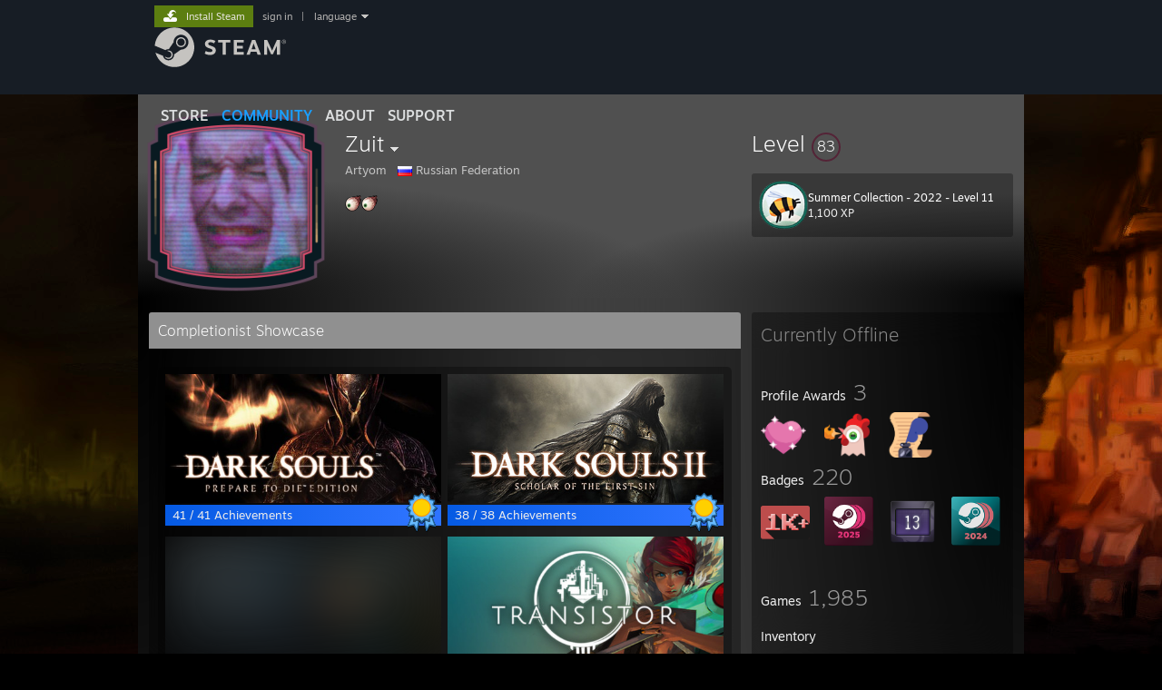

--- FILE ---
content_type: text/html; charset=UTF-8
request_url: https://steamcommunity.com/id/ZuitSuit
body_size: 16030
content:
<!DOCTYPE html>
<html class=" responsive DesktopUI" lang="en"  >
<head>
	<meta http-equiv="Content-Type" content="text/html; charset=UTF-8">
			<meta name="viewport" content="width=device-width,initial-scale=1">
		<meta name="theme-color" content="#171a21">
		<title>Steam Community :: Zuit</title>
	<link rel="shortcut icon" href="/favicon.ico" type="image/x-icon">

	
	
	<link href="https://community.fastly.steamstatic.com/public/shared/css/motiva_sans.css?v=-yZgCk0Nu7kH&amp;l=english&amp;_cdn=fastly" rel="stylesheet" type="text/css">
<link href="https://community.fastly.steamstatic.com/public/shared/css/buttons.css?v=0Ihq-pAoptBq&amp;l=english&amp;_cdn=fastly" rel="stylesheet" type="text/css">
<link href="https://community.fastly.steamstatic.com/public/shared/css/shared_global.css?v=uKH1RcGNHaGr&amp;l=english&amp;_cdn=fastly" rel="stylesheet" type="text/css">
<link href="https://community.fastly.steamstatic.com/public/css/globalv2.css?v=9RV1KkrS040q&amp;l=english&amp;_cdn=fastly" rel="stylesheet" type="text/css">
<link href="https://community.fastly.steamstatic.com/public/css/skin_1/modalContent.css?v=WXAusLHclDIt&amp;l=english&amp;_cdn=fastly" rel="stylesheet" type="text/css">
<link href="https://community.fastly.steamstatic.com/public/css/skin_1/profilev2.css?v=-fVuSwVjP_Fu&amp;l=english&amp;_cdn=fastly" rel="stylesheet" type="text/css">
<link href="https://community.fastly.steamstatic.com/public/shared/css/motiva_sans.css?v=-yZgCk0Nu7kH&amp;l=english&amp;_cdn=fastly" rel="stylesheet" type="text/css">
<link href="https://community.fastly.steamstatic.com/public/css/promo/summer2017/stickers.css?v=Ncr6N09yZIap&amp;l=english&amp;_cdn=fastly" rel="stylesheet" type="text/css">
<link href="https://community.fastly.steamstatic.com/public/shared/css/shared_responsive.css?v=KWbVpwRCHuVv&amp;l=english&amp;_cdn=fastly" rel="stylesheet" type="text/css">
<link href="https://community.fastly.steamstatic.com/public/css/skin_1/header.css?v=EM4kCu67DNda&amp;l=english&amp;_cdn=fastly" rel="stylesheet" type="text/css">
<script type="text/javascript">
	var __PrototypePreserve=[];
	__PrototypePreserve[0] = Array.from;
	__PrototypePreserve[1] = Array.prototype.filter;
	__PrototypePreserve[2] = Array.prototype.flatMap;
	__PrototypePreserve[3] = Array.prototype.find;
	__PrototypePreserve[4] = Array.prototype.some;
	__PrototypePreserve[5] = Function.prototype.bind;
	__PrototypePreserve[6] = HTMLElement.prototype.scrollTo;
</script>
<script type="text/javascript" src="https://community.fastly.steamstatic.com/public/javascript/prototype-1.7.js?v=npJElBnrEO6W&amp;l=english&amp;_cdn=fastly"></script>
<script type="text/javascript">
	Array.from = __PrototypePreserve[0] || Array.from;
	Array.prototype.filter = __PrototypePreserve[1] || Array.prototype.filter;
	Array.prototype.flatMap = __PrototypePreserve[2] || Array.prototype.flatMap;
	Array.prototype.find = __PrototypePreserve[3] || Array.prototype.find;
	Array.prototype.some = __PrototypePreserve[4] || Array.prototype.some;
	Function.prototype.bind = __PrototypePreserve[5] || Function.prototype.bind;
	HTMLElement.prototype.scrollTo = __PrototypePreserve[6] || HTMLElement.prototype.scrollTo;
</script>
<script type="text/javascript">
	var __ScriptaculousPreserve=[];
	__ScriptaculousPreserve[0] = Array.from;
	__ScriptaculousPreserve[1] = Function.prototype.bind;
	__ScriptaculousPreserve[2] = HTMLElement.prototype.scrollTo;
</script>
<script type="text/javascript" src="https://community.fastly.steamstatic.com/public/javascript/scriptaculous/_combined.js?v=pbdAKOcDIgbC&amp;l=english&amp;_cdn=fastly&amp;load=effects,controls,slider,dragdrop"></script>
<script type="text/javascript">
	Array.from = __ScriptaculousPreserve[0] || Array.from;
	Function.prototype.bind = __ScriptaculousPreserve[1] || Function.prototype.bind;
	HTMLElement.prototype.scrollTo = __ScriptaculousPreserve[2] || HTMLElement.prototype.scrollTo;
delete String['__parseStyleElement'];  Prototype.Browser.WebKit = true;</script>
<script type="text/javascript">VALVE_PUBLIC_PATH = "https:\/\/community.fastly.steamstatic.com\/public\/";</script><script type="text/javascript" src="https://community.fastly.steamstatic.com/public/javascript/global.js?v=cMt-H-zOgNUp&amp;l=english&amp;_cdn=fastly"></script>
<script type="text/javascript" src="https://community.fastly.steamstatic.com/public/javascript/jquery-1.11.1.min.js?v=gQHVlrK4-jX-&amp;l=english&amp;_cdn=fastly"></script>
<script type="text/javascript" src="https://community.fastly.steamstatic.com/public/shared/javascript/tooltip.js?v=LZHsOVauqTrm&amp;l=english&amp;_cdn=fastly"></script>
<script type="text/javascript" src="https://community.fastly.steamstatic.com/public/shared/javascript/shared_global.js?v=84qavQoecqcM&amp;l=english&amp;_cdn=fastly"></script>
<script type="text/javascript" src="https://community.fastly.steamstatic.com/public/shared/javascript/auth_refresh.js?v=w6QbwI-5-j2S&amp;l=english&amp;_cdn=fastly"></script>
<script type="text/javascript">Object.seal && [ Object, Array, String, Number ].map( function( builtin ) { Object.seal( builtin.prototype ); } );</script><script type="text/javascript">$J = jQuery.noConflict();
if ( typeof JSON != 'object' || !JSON.stringify || !JSON.parse ) { document.write( "<scr" + "ipt type=\"text\/javascript\" src=\"https:\/\/community.fastly.steamstatic.com\/public\/javascript\/json2.js?v=54NKNglvGTO8&amp;l=english&amp;_cdn=fastly\"><\/script>\n" ); };
</script>
		<script type="text/javascript">
			document.addEventListener('DOMContentLoaded', function(event) {
				SetupTooltips( { tooltipCSSClass: 'community_tooltip'} );
		});
		</script><script type="text/javascript" src="https://community.fastly.steamstatic.com/public/javascript/modalContent.js?v=uqf5ttWTRe7l&amp;l=english&amp;_cdn=fastly"></script>
<script type="text/javascript" src="https://community.fastly.steamstatic.com/public/javascript/modalv2.js?v=zBXEuexVQ0FZ&amp;l=english&amp;_cdn=fastly"></script>
<script type="text/javascript" src="https://community.fastly.steamstatic.com/public/javascript/profile.js?v=kpuU5wNDRWQz&amp;l=english&amp;_cdn=fastly"></script>
<script type="text/javascript" src="https://community.fastly.steamstatic.com/public/javascript/promo/stickers.js?v=CcLRHsa04otQ&amp;l=english&amp;_cdn=fastly"></script>
<script type="text/javascript" src="https://community.fastly.steamstatic.com/public/javascript/reportedcontent.js?v=-lZqrarogJr8&amp;l=english&amp;_cdn=fastly"></script>
<script type="text/javascript" src="https://community.fastly.steamstatic.com/public/javascript/webui/clientcom.js?v=09ET5-poo0Sd&amp;l=english&amp;_cdn=fastly"></script>
<script type="text/javascript" src="https://community.fastly.steamstatic.com/public/shared/javascript/shared_responsive_adapter.js?v=j0eobCNqcadg&amp;l=english&amp;_cdn=fastly"></script>

						<meta name="twitter:card" content="summary">
					<meta name="Description" content="ːdemoneyeːːdemoneyeː">
			
	<meta name="twitter:site" content="@steam" />

						<meta property="og:title" content="Steam Community :: Zuit">
					<meta property="twitter:title" content="Steam Community :: Zuit">
					<meta property="og:type" content="website">
					<meta property="fb:app_id" content="105386699540688">
					<meta property="og:description" content="ːdemoneyeːːdemoneyeː">
					<meta property="twitter:description" content="ːdemoneyeːːdemoneyeː">
			
	
			<link rel="image_src" href="https://avatars.fastly.steamstatic.com/9d6686904a63e10f75bf3f0e30b40992c1ee396c_full.jpg">
		<meta property="og:image" content="https://avatars.fastly.steamstatic.com/9d6686904a63e10f75bf3f0e30b40992c1ee396c_full.jpg">
		<meta name="twitter:image" content="https://avatars.fastly.steamstatic.com/9d6686904a63e10f75bf3f0e30b40992c1ee396c_full.jpg" />
				
	
	
	
	
	</head>
<body class="flat_page profile_page has_profile_background GameProfileTheme responsive_page ">


<div class="responsive_page_frame with_header">
						<div role="navigation" class="responsive_page_menu_ctn mainmenu" aria-label="Mobile Menu">
				<div class="responsive_page_menu"  id="responsive_page_menu">
										<div class="mainmenu_contents">
						<div class="mainmenu_contents_items">
															<a class="menuitem" href="https://steamcommunity.com/login/home/?goto=id%2FZuitSuit">
									Sign in								</a>
															<a class="menuitem supernav" href="https://store.steampowered.com/" data-tooltip-type="selector" data-tooltip-content=".submenu_Store">
				Store			</a>
			<div class="submenu_Store" style="display: none;" data-submenuid="Store">
														<a class="submenuitem" href="https://store.steampowered.com/">
						Home											</a>
														<a class="submenuitem" href="https://store.steampowered.com/explore/">
						Discovery Queue											</a>
														<a class="submenuitem" href="https://steamcommunity.com/my/wishlist/">
						Wishlist											</a>
														<a class="submenuitem" href="https://store.steampowered.com/points/shop/">
						Points Shop											</a>
														<a class="submenuitem" href="https://store.steampowered.com/news/">
						News											</a>
														<a class="submenuitem" href="https://store.steampowered.com/stats/">
						Charts											</a>
							</div>
										<a class="menuitem supernav supernav_active" href="https://steamcommunity.com/" data-tooltip-type="selector" data-tooltip-content=".submenu_Community">
				Community			</a>
			<div class="submenu_Community" style="display: none;" data-submenuid="Community">
														<a class="submenuitem" href="https://steamcommunity.com/">
						Home											</a>
														<a class="submenuitem" href="https://steamcommunity.com/discussions/">
						Discussions											</a>
														<a class="submenuitem" href="https://steamcommunity.com/workshop/">
						Workshop											</a>
														<a class="submenuitem" href="https://steamcommunity.com/market/">
						Market											</a>
														<a class="submenuitem" href="https://steamcommunity.com/?subsection=broadcasts">
						Broadcasts											</a>
							</div>
										<a class="menuitem " href="https://store.steampowered.com/about/">
				About			</a>
										<a class="menuitem " href="https://help.steampowered.com/en/">
				Support			</a>
			
							<div class="minor_menu_items">
																								<div class="menuitem change_language_action">
									Change language								</div>
																																	<a class="menuitem" href="https://store.steampowered.com/mobile" target="_blank" rel="noreferrer">Get the Steam Mobile App</a>
																									<div class="menuitem" role="link" onclick="Responsive_RequestDesktopView();">
										View desktop website									</div>
															</div>
						</div>
						<div class="mainmenu_footer_spacer  "></div>
						<div class="mainmenu_footer">
															<div class="mainmenu_footer_logo"><img src="https://community.fastly.steamstatic.com/public/shared/images/responsive/footerLogo_valve_new.png"></div>
								© Valve Corporation. All rights reserved. All trademarks are property of their respective owners in the US and other countries.								<span class="mainmenu_valve_links">
									<a href="https://store.steampowered.com/privacy_agreement/" target="_blank">Privacy Policy</a>
									&nbsp;| &nbsp;<a href="http://www.valvesoftware.com/legal.htm" target="_blank">Legal</a>
									&nbsp;| &nbsp;<a href="https://help.steampowered.com/faqs/view/10BB-D27A-6378-4436" target="_blank">Accessibility</a>
									&nbsp;| &nbsp;<a href="https://store.steampowered.com/subscriber_agreement/" target="_blank">Steam Subscriber Agreement</a>
									&nbsp;| &nbsp;<a href="https://store.steampowered.com/steam_refunds/" target="_blank">Refunds</a>
									&nbsp;| &nbsp;<a href="https://store.steampowered.com/account/cookiepreferences/" target="_blank">Cookies</a>
								</span>
													</div>
					</div>
									</div>
			</div>
		
		<div class="responsive_local_menu_tab"></div>

		<div class="responsive_page_menu_ctn localmenu">
			<div class="responsive_page_menu"  id="responsive_page_local_menu" data-panel="{&quot;onOptionsActionDescription&quot;:&quot;#filter_toggle&quot;,&quot;onOptionsButton&quot;:&quot;Responsive_ToggleLocalMenu()&quot;,&quot;onCancelButton&quot;:&quot;Responsive_ToggleLocalMenu()&quot;}">
				<div class="localmenu_content" data-panel="{&quot;maintainY&quot;:true,&quot;bFocusRingRoot&quot;:true,&quot;flow-children&quot;:&quot;column&quot;}">
				</div>
			</div>
		</div>



					<div class="responsive_header">
				<div class="responsive_header_content">
					<div id="responsive_menu_logo">
						<img src="https://community.fastly.steamstatic.com/public/shared/images/responsive/header_menu_hamburger.png" height="100%">
											</div>
					<div class="responsive_header_logo">
						<a href="https://store.steampowered.com/">
															<img src="https://community.fastly.steamstatic.com/public/shared/images/responsive/header_logo.png" height="36" border="0" alt="STEAM">
													</a>
					</div>
									</div>
			</div>
		
		<div class="responsive_page_content_overlay">

		</div>

		<div class="responsive_fixonscroll_ctn nonresponsive_hidden ">
		</div>
	
	<div class="responsive_page_content">

		<div role="banner" id="global_header" data-panel="{&quot;flow-children&quot;:&quot;row&quot;}">
	<div class="content">
		<div class="logo">
			<span id="logo_holder">
									<a href="https://store.steampowered.com/" aria-label="Link to the Steam Homepage">
						<img src="https://community.fastly.steamstatic.com/public/shared/images/header/logo_steam.svg?t=962016" width="176" height="44" alt="Link to the Steam Homepage">
					</a>
							</span>
		</div>

			<div role="navigation" class="supernav_container" aria-label="Global Menu">
								<a class="menuitem supernav" href="https://store.steampowered.com/" data-tooltip-type="selector" data-tooltip-content=".submenu_Store">
				STORE			</a>
			<div class="submenu_Store" style="display: none;" data-submenuid="Store">
														<a class="submenuitem" href="https://store.steampowered.com/">
						Home											</a>
														<a class="submenuitem" href="https://store.steampowered.com/explore/">
						Discovery Queue											</a>
														<a class="submenuitem" href="https://steamcommunity.com/my/wishlist/">
						Wishlist											</a>
														<a class="submenuitem" href="https://store.steampowered.com/points/shop/">
						Points Shop											</a>
														<a class="submenuitem" href="https://store.steampowered.com/news/">
						News											</a>
														<a class="submenuitem" href="https://store.steampowered.com/stats/">
						Charts											</a>
							</div>
										<a class="menuitem supernav supernav_active" href="https://steamcommunity.com/" data-tooltip-type="selector" data-tooltip-content=".submenu_Community">
				COMMUNITY			</a>
			<div class="submenu_Community" style="display: none;" data-submenuid="Community">
														<a class="submenuitem" href="https://steamcommunity.com/">
						Home											</a>
														<a class="submenuitem" href="https://steamcommunity.com/discussions/">
						Discussions											</a>
														<a class="submenuitem" href="https://steamcommunity.com/workshop/">
						Workshop											</a>
														<a class="submenuitem" href="https://steamcommunity.com/market/">
						Market											</a>
														<a class="submenuitem" href="https://steamcommunity.com/?subsection=broadcasts">
						Broadcasts											</a>
							</div>
										<a class="menuitem " href="https://store.steampowered.com/about/">
				About			</a>
										<a class="menuitem " href="https://help.steampowered.com/en/">
				SUPPORT			</a>
				</div>
	<script type="text/javascript">
		jQuery(function($) {
			$('#global_header .supernav').v_tooltip({'location':'bottom', 'destroyWhenDone': false, 'tooltipClass': 'supernav_content', 'offsetY':-6, 'offsetX': 1, 'horizontalSnap': 4, 'tooltipParent': '#global_header .supernav_container', 'correctForScreenSize': false});
		});
	</script>

		<div id="global_actions">
			<div role="navigation" id="global_action_menu" aria-label="Account Menu">
									<a class="header_installsteam_btn header_installsteam_btn_green" href="https://store.steampowered.com/about/">
						<div class="header_installsteam_btn_content">
							Install Steam						</div>
					</a>
				
				
									<a class="global_action_link" href="https://steamcommunity.com/login/home/?goto=id%2FZuitSuit">sign in</a>
											&nbsp;|&nbsp;
						<span class="pulldown global_action_link" id="language_pulldown" onclick="ShowMenu( this, 'language_dropdown', 'right' );">language</span>
						<div class="popup_block_new" id="language_dropdown" style="display: none;">
							<div class="popup_body popup_menu">
																																					<a class="popup_menu_item tight" href="?l=schinese" onclick="ChangeLanguage( 'schinese' ); return false;">简体中文 (Simplified Chinese)</a>
																													<a class="popup_menu_item tight" href="?l=tchinese" onclick="ChangeLanguage( 'tchinese' ); return false;">繁體中文 (Traditional Chinese)</a>
																													<a class="popup_menu_item tight" href="?l=japanese" onclick="ChangeLanguage( 'japanese' ); return false;">日本語 (Japanese)</a>
																													<a class="popup_menu_item tight" href="?l=koreana" onclick="ChangeLanguage( 'koreana' ); return false;">한국어 (Korean)</a>
																													<a class="popup_menu_item tight" href="?l=thai" onclick="ChangeLanguage( 'thai' ); return false;">ไทย (Thai)</a>
																													<a class="popup_menu_item tight" href="?l=bulgarian" onclick="ChangeLanguage( 'bulgarian' ); return false;">Български (Bulgarian)</a>
																													<a class="popup_menu_item tight" href="?l=czech" onclick="ChangeLanguage( 'czech' ); return false;">Čeština (Czech)</a>
																													<a class="popup_menu_item tight" href="?l=danish" onclick="ChangeLanguage( 'danish' ); return false;">Dansk (Danish)</a>
																													<a class="popup_menu_item tight" href="?l=german" onclick="ChangeLanguage( 'german' ); return false;">Deutsch (German)</a>
																																							<a class="popup_menu_item tight" href="?l=spanish" onclick="ChangeLanguage( 'spanish' ); return false;">Español - España (Spanish - Spain)</a>
																													<a class="popup_menu_item tight" href="?l=latam" onclick="ChangeLanguage( 'latam' ); return false;">Español - Latinoamérica (Spanish - Latin America)</a>
																													<a class="popup_menu_item tight" href="?l=greek" onclick="ChangeLanguage( 'greek' ); return false;">Ελληνικά (Greek)</a>
																													<a class="popup_menu_item tight" href="?l=french" onclick="ChangeLanguage( 'french' ); return false;">Français (French)</a>
																													<a class="popup_menu_item tight" href="?l=italian" onclick="ChangeLanguage( 'italian' ); return false;">Italiano (Italian)</a>
																													<a class="popup_menu_item tight" href="?l=indonesian" onclick="ChangeLanguage( 'indonesian' ); return false;">Bahasa Indonesia (Indonesian)</a>
																													<a class="popup_menu_item tight" href="?l=hungarian" onclick="ChangeLanguage( 'hungarian' ); return false;">Magyar (Hungarian)</a>
																													<a class="popup_menu_item tight" href="?l=dutch" onclick="ChangeLanguage( 'dutch' ); return false;">Nederlands (Dutch)</a>
																													<a class="popup_menu_item tight" href="?l=norwegian" onclick="ChangeLanguage( 'norwegian' ); return false;">Norsk (Norwegian)</a>
																													<a class="popup_menu_item tight" href="?l=polish" onclick="ChangeLanguage( 'polish' ); return false;">Polski (Polish)</a>
																													<a class="popup_menu_item tight" href="?l=portuguese" onclick="ChangeLanguage( 'portuguese' ); return false;">Português (Portuguese - Portugal)</a>
																													<a class="popup_menu_item tight" href="?l=brazilian" onclick="ChangeLanguage( 'brazilian' ); return false;">Português - Brasil (Portuguese - Brazil)</a>
																													<a class="popup_menu_item tight" href="?l=romanian" onclick="ChangeLanguage( 'romanian' ); return false;">Română (Romanian)</a>
																													<a class="popup_menu_item tight" href="?l=russian" onclick="ChangeLanguage( 'russian' ); return false;">Русский (Russian)</a>
																													<a class="popup_menu_item tight" href="?l=finnish" onclick="ChangeLanguage( 'finnish' ); return false;">Suomi (Finnish)</a>
																													<a class="popup_menu_item tight" href="?l=swedish" onclick="ChangeLanguage( 'swedish' ); return false;">Svenska (Swedish)</a>
																													<a class="popup_menu_item tight" href="?l=turkish" onclick="ChangeLanguage( 'turkish' ); return false;">Türkçe (Turkish)</a>
																													<a class="popup_menu_item tight" href="?l=vietnamese" onclick="ChangeLanguage( 'vietnamese' ); return false;">Tiếng Việt (Vietnamese)</a>
																													<a class="popup_menu_item tight" href="?l=ukrainian" onclick="ChangeLanguage( 'ukrainian' ); return false;">Українська (Ukrainian)</a>
																									<a class="popup_menu_item tight" href="https://www.valvesoftware.com/en/contact?contact-person=Translation%20Team%20Feedback" target="_blank">Report a translation problem</a>
							</div>
						</div>
												</div>
					</div>
			</div>
</div>
<script type="text/javascript">
	g_sessionID = "887cfdf357a41fd0f9570647";
	g_steamID = false;
	g_strLanguage = "english";
	g_SNR = '2_100300_profile_';
	g_bAllowAppImpressions = true;
		g_ContentDescriptorPreferences = [1,3,4];

	

	// We always want to have the timezone cookie set for PHP to use
	setTimezoneCookies();

	$J( function() {

		InitMiniprofileHovers(( 'https%3A%2F%2Fsteamcommunity.com' ));
		InitEmoticonHovers();
		ApplyAdultContentPreferences();
	});

	$J( function() { InitEconomyHovers( "https:\/\/community.fastly.steamstatic.com\/public\/css\/skin_1\/economy.css?v=rbw2FTiaLS06&l=english&_cdn=fastly", "https:\/\/community.fastly.steamstatic.com\/public\/javascript\/economy_common.js?v=3TZBCEPvtfTo&l=english&_cdn=fastly", "https:\/\/community.fastly.steamstatic.com\/public\/javascript\/economy.js?v=55iGPfqTxuQB&l=english&_cdn=fastly" );});</script>
	<div id="webui_config" style="display: none;"
		 data-config="{&quot;EUNIVERSE&quot;:1,&quot;WEB_UNIVERSE&quot;:&quot;public&quot;,&quot;LANGUAGE&quot;:&quot;english&quot;,&quot;COUNTRY&quot;:&quot;US&quot;,&quot;MEDIA_CDN_COMMUNITY_URL&quot;:&quot;https:\/\/cdn.fastly.steamstatic.com\/steamcommunity\/public\/&quot;,&quot;MEDIA_CDN_URL&quot;:&quot;https:\/\/cdn.fastly.steamstatic.com\/&quot;,&quot;VIDEO_CDN_URL&quot;:&quot;https:\/\/video.fastly.steamstatic.com\/&quot;,&quot;COMMUNITY_CDN_URL&quot;:&quot;https:\/\/community.fastly.steamstatic.com\/&quot;,&quot;COMMUNITY_CDN_ASSET_URL&quot;:&quot;https:\/\/cdn.fastly.steamstatic.com\/steamcommunity\/public\/assets\/&quot;,&quot;STORE_CDN_URL&quot;:&quot;https:\/\/store.fastly.steamstatic.com\/&quot;,&quot;PUBLIC_SHARED_URL&quot;:&quot;https:\/\/community.fastly.steamstatic.com\/public\/shared\/&quot;,&quot;COMMUNITY_BASE_URL&quot;:&quot;https:\/\/steamcommunity.com\/&quot;,&quot;CHAT_BASE_URL&quot;:&quot;https:\/\/steamcommunity.com\/&quot;,&quot;STORE_BASE_URL&quot;:&quot;https:\/\/store.steampowered.com\/&quot;,&quot;STORE_CHECKOUT_BASE_URL&quot;:&quot;https:\/\/checkout.steampowered.com\/&quot;,&quot;IMG_URL&quot;:&quot;https:\/\/community.fastly.steamstatic.com\/public\/images\/&quot;,&quot;STEAMTV_BASE_URL&quot;:&quot;https:\/\/steam.tv\/&quot;,&quot;HELP_BASE_URL&quot;:&quot;https:\/\/help.steampowered.com\/&quot;,&quot;PARTNER_BASE_URL&quot;:&quot;https:\/\/partner.steamgames.com\/&quot;,&quot;STATS_BASE_URL&quot;:&quot;https:\/\/partner.steampowered.com\/&quot;,&quot;INTERNAL_STATS_BASE_URL&quot;:&quot;https:\/\/steamstats.valve.org\/&quot;,&quot;IN_CLIENT&quot;:false,&quot;USE_POPUPS&quot;:false,&quot;STORE_ICON_BASE_URL&quot;:&quot;https:\/\/shared.fastly.steamstatic.com\/store_item_assets\/steam\/apps\/&quot;,&quot;STORE_ITEM_BASE_URL&quot;:&quot;https:\/\/shared.fastly.steamstatic.com\/store_item_assets\/&quot;,&quot;WEBAPI_BASE_URL&quot;:&quot;https:\/\/api.steampowered.com\/&quot;,&quot;TOKEN_URL&quot;:&quot;https:\/\/steamcommunity.com\/chat\/clientjstoken&quot;,&quot;BUILD_TIMESTAMP&quot;:1768423651,&quot;PAGE_TIMESTAMP&quot;:1768653242,&quot;IN_TENFOOT&quot;:false,&quot;IN_GAMEPADUI&quot;:false,&quot;IN_CHROMEOS&quot;:false,&quot;IN_MOBILE_WEBVIEW&quot;:false,&quot;PLATFORM&quot;:&quot;macos&quot;,&quot;BASE_URL_STORE_CDN_ASSETS&quot;:&quot;https:\/\/cdn.fastly.steamstatic.com\/store\/&quot;,&quot;EREALM&quot;:1,&quot;LOGIN_BASE_URL&quot;:&quot;https:\/\/login.steampowered.com\/&quot;,&quot;AVATAR_BASE_URL&quot;:&quot;https:\/\/avatars.fastly.steamstatic.com\/&quot;,&quot;FROM_WEB&quot;:true,&quot;WEBSITE_ID&quot;:&quot;Community&quot;,&quot;BASE_URL_SHARED_CDN&quot;:&quot;https:\/\/shared.fastly.steamstatic.com\/&quot;,&quot;CLAN_CDN_ASSET_URL&quot;:&quot;https:\/\/clan.fastly.steamstatic.com\/&quot;,&quot;COMMUNITY_ASSETS_BASE_URL&quot;:&quot;https:\/\/shared.fastly.steamstatic.com\/community_assets\/&quot;,&quot;SNR&quot;:&quot;2_100300_profile_&quot;}"
		 data-userinfo="{&quot;logged_in&quot;:false,&quot;country_code&quot;:&quot;US&quot;,&quot;excluded_content_descriptors&quot;:[1,3,4]}">
	</div>
<div id="application_config" style="display: none;"  data-config="{&quot;EUNIVERSE&quot;:1,&quot;WEB_UNIVERSE&quot;:&quot;public&quot;,&quot;LANGUAGE&quot;:&quot;english&quot;,&quot;COUNTRY&quot;:&quot;US&quot;,&quot;MEDIA_CDN_COMMUNITY_URL&quot;:&quot;https:\/\/cdn.fastly.steamstatic.com\/steamcommunity\/public\/&quot;,&quot;MEDIA_CDN_URL&quot;:&quot;https:\/\/cdn.fastly.steamstatic.com\/&quot;,&quot;VIDEO_CDN_URL&quot;:&quot;https:\/\/video.fastly.steamstatic.com\/&quot;,&quot;COMMUNITY_CDN_URL&quot;:&quot;https:\/\/community.fastly.steamstatic.com\/&quot;,&quot;COMMUNITY_CDN_ASSET_URL&quot;:&quot;https:\/\/cdn.fastly.steamstatic.com\/steamcommunity\/public\/assets\/&quot;,&quot;STORE_CDN_URL&quot;:&quot;https:\/\/store.fastly.steamstatic.com\/&quot;,&quot;PUBLIC_SHARED_URL&quot;:&quot;https:\/\/community.fastly.steamstatic.com\/public\/shared\/&quot;,&quot;COMMUNITY_BASE_URL&quot;:&quot;https:\/\/steamcommunity.com\/&quot;,&quot;CHAT_BASE_URL&quot;:&quot;https:\/\/steamcommunity.com\/&quot;,&quot;STORE_BASE_URL&quot;:&quot;https:\/\/store.steampowered.com\/&quot;,&quot;STORE_CHECKOUT_BASE_URL&quot;:&quot;https:\/\/checkout.steampowered.com\/&quot;,&quot;IMG_URL&quot;:&quot;https:\/\/community.fastly.steamstatic.com\/public\/images\/&quot;,&quot;STEAMTV_BASE_URL&quot;:&quot;https:\/\/steam.tv\/&quot;,&quot;HELP_BASE_URL&quot;:&quot;https:\/\/help.steampowered.com\/&quot;,&quot;PARTNER_BASE_URL&quot;:&quot;https:\/\/partner.steamgames.com\/&quot;,&quot;STATS_BASE_URL&quot;:&quot;https:\/\/partner.steampowered.com\/&quot;,&quot;INTERNAL_STATS_BASE_URL&quot;:&quot;https:\/\/steamstats.valve.org\/&quot;,&quot;IN_CLIENT&quot;:false,&quot;USE_POPUPS&quot;:false,&quot;STORE_ICON_BASE_URL&quot;:&quot;https:\/\/shared.fastly.steamstatic.com\/store_item_assets\/steam\/apps\/&quot;,&quot;STORE_ITEM_BASE_URL&quot;:&quot;https:\/\/shared.fastly.steamstatic.com\/store_item_assets\/&quot;,&quot;WEBAPI_BASE_URL&quot;:&quot;https:\/\/api.steampowered.com\/&quot;,&quot;TOKEN_URL&quot;:&quot;https:\/\/steamcommunity.com\/chat\/clientjstoken&quot;,&quot;BUILD_TIMESTAMP&quot;:1768423651,&quot;PAGE_TIMESTAMP&quot;:1768653242,&quot;IN_TENFOOT&quot;:false,&quot;IN_GAMEPADUI&quot;:false,&quot;IN_CHROMEOS&quot;:false,&quot;IN_MOBILE_WEBVIEW&quot;:false,&quot;PLATFORM&quot;:&quot;macos&quot;,&quot;BASE_URL_STORE_CDN_ASSETS&quot;:&quot;https:\/\/cdn.fastly.steamstatic.com\/store\/&quot;,&quot;EREALM&quot;:1,&quot;LOGIN_BASE_URL&quot;:&quot;https:\/\/login.steampowered.com\/&quot;,&quot;AVATAR_BASE_URL&quot;:&quot;https:\/\/avatars.fastly.steamstatic.com\/&quot;,&quot;FROM_WEB&quot;:true,&quot;WEBSITE_ID&quot;:&quot;Community&quot;,&quot;BASE_URL_SHARED_CDN&quot;:&quot;https:\/\/shared.fastly.steamstatic.com\/&quot;,&quot;CLAN_CDN_ASSET_URL&quot;:&quot;https:\/\/clan.fastly.steamstatic.com\/&quot;,&quot;COMMUNITY_ASSETS_BASE_URL&quot;:&quot;https:\/\/shared.fastly.steamstatic.com\/community_assets\/&quot;,&quot;SNR&quot;:&quot;2_100300_profile_&quot;}" data-userinfo="{&quot;logged_in&quot;:false,&quot;country_code&quot;:&quot;US&quot;,&quot;excluded_content_descriptors&quot;:[1,3,4]}" data-community="[]" data-loyaltystore="{&quot;webapi_token&quot;:&quot;&quot;}" data-steam_notifications="null"></div><link href="https://community.fastly.steamstatic.com/public/css/applications/community/main.css?v=L9FHPSrgDNRX&amp;l=english&amp;_cdn=fastly" rel="stylesheet" type="text/css">
<script type="text/javascript" src="https://community.fastly.steamstatic.com/public/javascript/applications/community/manifest.js?v=nbKNVX6KpsXN&amp;l=english&amp;_cdn=fastly"></script>
<script type="text/javascript" src="https://community.fastly.steamstatic.com/public/javascript/applications/community/libraries~b28b7af69.js?v=otJTfeJA4u84&amp;l=english&amp;_cdn=fastly"></script>
<script type="text/javascript" src="https://community.fastly.steamstatic.com/public/javascript/applications/community/main.js?v=5jnmxmwR7F0r&amp;l=english&amp;_cdn=fastly"></script>
<div  data-featuretarget="profile-rewards"></div>	<div id="application_root"></div>

		<div role="main" class="responsive_page_template_content" id="responsive_page_template_content" data-panel="{&quot;autoFocus&quot;:true}" >

				<script type="text/javascript">
		g_rgProfileData = {"url":"https:\/\/steamcommunity.com\/id\/ZuitSuit\/","steamid":"76561198074229586","personaname":"Zuit","summary":"<img src=\"https:\/\/community.fastly.steamstatic.com\/economy\/emoticon\/demoneye\" alt=\":demoneye:\" class=\"emoticon\"><img src=\"https:\/\/community.fastly.steamstatic.com\/economy\/emoticon\/demoneye\" alt=\":demoneye:\" class=\"emoticon\">"};
		const g_bViewingOwnProfile = 0;
		$J( function() {
			window.Responsive_ReparentItemsInResponsiveMode && Responsive_ReparentItemsInResponsiveMode( '.responsive_groupfriends_element', $J('#responsive_groupfriends_element_ctn') );
			
			
			SetupAnimateOnHoverImages();
		});
	</script>

	<style>
        body.GameProfileTheme {
            --gradient-right: rgba(0, 0, 0, 1);
            --gradient-left: rgba(0, 0, 0, 1);
            --gradient-background: rgba(80, 80, 80, 1);
            --gradient-background-right: rgba(0, 0, 0, 1);
            --gradient-background-left: rgba(0, 0, 0, 1);
            --color-showcase-header: rgba(144, 144, 144, 1);
            --gradient-showcase-header-left:  rgba(144, 144, 144, 1);
            --btn-background:rgba(0, 0, 0, .2);
            --btn-background-hover:rgb(255, 255, 255, .1);
            --btn-outline:rgb(255, 255, 255, .1);
        }
	</style>


<div class="no_header profile_page has_profile_background  "
	 style="background-image: url( 'https://shared.fastly.steamstatic.com/community_assets/images/items/333640/30e48efe7b090fd9f8c6473c5d3a81a7a77810bd.jpg' );">

	
	


<div class="profile_header_bg">

	<div class="profile_header_bg_texture">
		
		<div class="profile_header">

			
						
			<div class="profile_header_content" data-panel="{&quot;flow-children&quot;:&quot;row&quot;}" >

				
				<div class="playerAvatar profile_header_size offline" data-miniprofile="113963858">
										<div class="playerAvatarAutoSizeInner">
													<div class="profile_avatar_frame">
					<picture>
						<source media="(prefers-reduced-motion: reduce)" srcset="https://shared.fastly.steamstatic.com/community_assets/images/items/3300180/f0698c242a412d8173de97646368c018f4c9eae3.png"></source>
						<source srcset="https://shared.fastly.steamstatic.com/community_assets/images/items/3300180/dc795087b6ee19563a4b0ed8a022d7d812a8e111.png"></source>
						<img src="https://shared.fastly.steamstatic.com/community_assets/images/items/3300180/dc795087b6ee19563a4b0ed8a022d7d812a8e111.png">
					</picture>
				</div>
														<picture>
				<source media="(prefers-reduced-motion: reduce)" srcset="https://avatars.fastly.steamstatic.com/9d6686904a63e10f75bf3f0e30b40992c1ee396c_full.jpg"></source>
				<img srcset="https://avatars.fastly.steamstatic.com/9d6686904a63e10f75bf3f0e30b40992c1ee396c_full.jpg" >
			</picture>
							</div>
				</div>

				<div class="profile_header_centered_col">
					<div class="profile_header_centered_persona">
						<div class="persona_name" style="font-size: 24px;">
							<span class="actual_persona_name">Zuit</span>
																						<span class="namehistory_link" onclick="ShowAliasPopup( this );">
								<img id="getnamehistory_arrow" src="https://community.fastly.steamstatic.com/public/images/skin_1/arrowDn9x5.gif" width="9" height="5" border="0">
							</span>
														<div id="NamePopup" class="popup_block_new" style="display: none;">
								<div class="popup_body popup_menu">
									<div>This user has also played as:</div>
									<div id="NamePopupAliases">

									</div>
									<div style="display:none" id="NamePopupClearAliases">
																			</div>
									<div style="clear:both"></div>
								</div>
							</div>
						</div>
													<div class="header_real_name ellipsis">
								<bdi>Artyom</bdi>
																	<div class="header_location">
																					<img class="profile_flag" src="https://community.fastly.steamstatic.com/public/images/countryflags/ru.gif">
																				Russian Federation									</div>
															</div>
											</div>
						<div class="profile_header_summary desktop">
						<div class="profile_summary">
					<img src="https://community.fastly.steamstatic.com/economy/emoticon/demoneye" alt=":demoneye:" class="emoticon"><img src="https://community.fastly.steamstatic.com/economy/emoticon/demoneye" alt=":demoneye:" class="emoticon">				</div>
				<div class="profile_summary_footer">
					<span data-panel="{&quot;focusable&quot;:true,&quot;clickOnActivate&quot;:true}" role="button" class="whiteLink" class="whiteLink">View more info</span>
				</div>
						</div>
				</div>

					<div class="profile_header_summary mobile">
						<div class="profile_summary">
					<img src="https://community.fastly.steamstatic.com/economy/emoticon/demoneye" alt=":demoneye:" class="emoticon"><img src="https://community.fastly.steamstatic.com/economy/emoticon/demoneye" alt=":demoneye:" class="emoticon">				</div>
				<div class="profile_summary_footer">
					<span data-panel="{&quot;focusable&quot;:true,&quot;clickOnActivate&quot;:true}" role="button" class="whiteLink" class="whiteLink">View more info</span>
				</div>
						</div>

				<div class="profile_header_badgeinfo" data-panel="{&quot;flow-children&quot;:&quot;column&quot;}" >
											<div class="profile_header_badgeinfo_badge_area">
															<a data-panel="{&quot;focusable&quot;:true,&quot;clickOnActivate&quot;:true}" role="button" class="persona_level_btn" href="https://steamcommunity.com/id/ZuitSuit/badges">
														<div class="persona_name persona_level">Level <div class="friendPlayerLevel lvl_80"><span class="friendPlayerLevelNum">83</span></div></div>
															</a>
															<div class="profile_header_badge">
																			<a href="https://steamcommunity.com/id/ZuitSuit/gamecards/2055870" class="favorite_badge">
											<div class="favorite_badge_icon" data-tooltip-html="Summer Collection - 2022 - Level 11<br>
Level 11 Summer Collection - 2022 Badge">
												<img src="https://cdn.fastly.steamstatic.com/steamcommunity/public/images/items/2055870/62a24d63864504377ec70e60fd1c4da49a29d87c.png" class="badge_icon small">
											</div>
											<div class="favorite_badge_description">
												<div class="name ellipsis">Summer Collection - 2022 - Level 11</div>
												<div class="xp">1,100 XP</div>
											</div>
										</a>
																	</div>
													</div>
										<div class="profile_header_actions">
											</div>
				</div>
			</div>
		</div>
		<script type="text/javascript"> $J( function() { InitProfileSummary( g_rgProfileData['summary'] ); } ); </script>
	</div>
</div>

	<div class="profile_content has_profile_background">
		<div class="profile_content_inner">
			
			

			
			


			<div class="profile_rightcol">
				<div class="responsive_status_info">
						<div class="profile_in_game persona offline">
					<div class="profile_in_game_header">Currently Offline</div>
					</div>
									</div>

				<div class="responsive_count_link_area">
					
					
					<div data-panel="{&quot;maintainX&quot;:true,&quot;bFocusRingRoot&quot;:true,&quot;flow-children&quot;:&quot;row&quot;}" class="profile_awards">
						<div class="profile_count_link_preview_ctn" data-panel="{&quot;focusable&quot;:true,&quot;clickOnActivate&quot;:true}" role="button" >
																<div data-panel="{&quot;focusable&quot;:true,&quot;clickOnActivate&quot;:true}" role="button" class="profile_count_link ellipsis" >
						<a href="https://steamcommunity.com/id/ZuitSuit/awards/">
							<span class="count_link_label">Profile Awards</span>&nbsp;
							<span class="profile_count_link_total">
																	3															</span>
						</a>
					</div>
														<div class="profile_count_link_preview">
																									<div class="profile_badges_badge " data-tooltip-html="This user's profile has been given the 'Heartwarming' award">
										<a href="javascript:AddProfileAward( 0, 'https://steamcommunity.com/login/home/?goto=https%3A%2F%2Fsteamcommunity.com%2Fid%2FZuitSuit%2F%3FinsideModal%3D0', '76561198074229586', 2 )">
											<img src="https://store.fastly.steamstatic.com/public/images/loyalty/reactions/still/2.png?v=5" class="award_icon small" data-animate-on-hover-src="https://store.fastly.steamstatic.com/public/images/loyalty/reactions/animated/2.png?v=5">
										</a>
									</div>
																										<div class="profile_badges_badge " data-tooltip-html="This user's profile has been given the 'Hot Take' award">
										<a href="javascript:AddProfileAward( 0, 'https://steamcommunity.com/login/home/?goto=https%3A%2F%2Fsteamcommunity.com%2Fid%2FZuitSuit%2F%3FinsideModal%3D0', '76561198074229586', 4 )">
											<img src="https://store.fastly.steamstatic.com/public/images/loyalty/reactions/still/4.png?v=5" class="award_icon small" data-animate-on-hover-src="https://store.fastly.steamstatic.com/public/images/loyalty/reactions/animated/4.png?v=5">
										</a>
									</div>
																										<div class="profile_badges_badge " data-tooltip-html="This user's profile has been given the 'Poetry' award">
										<a href="javascript:AddProfileAward( 0, 'https://steamcommunity.com/login/home/?goto=https%3A%2F%2Fsteamcommunity.com%2Fid%2FZuitSuit%2F%3FinsideModal%3D0', '76561198074229586', 5 )">
											<img src="https://store.fastly.steamstatic.com/public/images/loyalty/reactions/still/5.png?v=5" class="award_icon small" data-animate-on-hover-src="https://store.fastly.steamstatic.com/public/images/loyalty/reactions/animated/5.png?v=5">
										</a>
									</div>
																									<div style="clear: left;"></div>
							</div>
						</div>
					</div>
					
					<div data-panel="{&quot;maintainX&quot;:true,&quot;bFocusRingRoot&quot;:true,&quot;flow-children&quot;:&quot;row&quot;}" class="profile_badges">
						<div class="profile_count_link_preview_ctn" data-panel="{&quot;focusable&quot;:true,&quot;clickOnActivate&quot;:true}" role="button" >
																<div data-panel="{&quot;focusable&quot;:true,&quot;clickOnActivate&quot;:true}" role="button" class="profile_count_link ellipsis" >
						<a href="https://steamcommunity.com/id/ZuitSuit/badges/">
							<span class="count_link_label">Badges</span>&nbsp;
							<span class="profile_count_link_total">
																	220															</span>
						</a>
					</div>
														<div class="profile_count_link_preview">
																									<div class="profile_badges_badge "  data-tooltip-html="Game Industry Guardian&lt;br&gt;
1,985 games owned" >
										<a href="https://steamcommunity.com/id/ZuitSuit/badges/13">
											<img src="https://community.fastly.steamstatic.com/public/images/badges/13_gamecollector/1000_80.png?v=4" class="badge_icon small">
										</a>
									</div>
																										<div class="profile_badges_badge "  data-tooltip-html="Steam Replay 2025&lt;br&gt;
Awarded for viewing your 2025 Steam Replay." >
										<a href="https://steamcommunity.com/id/ZuitSuit/badges/69">
											<img src="https://community.fastly.steamstatic.com/public/images/badges/generic/YIR2025_80.png" class="badge_icon small">
										</a>
									</div>
																										<div class="profile_badges_badge "  data-tooltip-html="Years of Service&lt;br&gt;
Member since October 24, 2012." >
										<a href="https://steamcommunity.com/id/ZuitSuit/badges/1">
											<img src="https://community.fastly.steamstatic.com/public/images/badges/02_years/steamyears13_80.png" class="badge_icon small">
										</a>
									</div>
																										<div class="profile_badges_badge last"  data-tooltip-html="Steam Replay 2024&lt;br&gt;
Awarded for viewing your 2024 Steam Replay." >
										<a href="https://steamcommunity.com/id/ZuitSuit/badges/68">
											<img src="https://community.fastly.steamstatic.com/public/images/badges/generic/YIR2024_80.png" class="badge_icon small">
										</a>
									</div>
																	<div style="clear: left;"></div>
							</div>
						</div>
					</div>
					
					<div data-panel="{&quot;maintainX&quot;:true,&quot;bFocusRingRoot&quot;:true,&quot;flow-children&quot;:&quot;row&quot;}" id="responsive_groupfriends_element_ctn">
					</div>

					<div data-panel="{&quot;maintainX&quot;:true,&quot;bFocusRingRoot&quot;:true,&quot;flow-children&quot;:&quot;row&quot;}" class="profile_item_links">
															<div data-panel="{&quot;focusable&quot;:true,&quot;clickOnActivate&quot;:true}" role="button" class="profile_count_link ellipsis" >
						<a href="https://steamcommunity.com/id/ZuitSuit/games/?tab=all">
							<span class="count_link_label">Games</span>&nbsp;
							<span class="profile_count_link_total">
																	1,985															</span>
						</a>
					</div>
																						<div data-panel="{&quot;focusable&quot;:true,&quot;clickOnActivate&quot;:true}" role="button" class="profile_count_link ellipsis" >
						<a href="https://steamcommunity.com/id/ZuitSuit/inventory/">
							<span class="count_link_label">Inventory</span>&nbsp;
							<span class="profile_count_link_total">
																	&nbsp; <!-- so the line spaces like the rest -->
															</span>
						</a>
					</div>
																						<div data-panel="{&quot;focusable&quot;:true,&quot;clickOnActivate&quot;:true}" role="button" class="profile_count_link ellipsis" >
						<a href="https://steamcommunity.com/id/ZuitSuit/screenshots/">
							<span class="count_link_label">Screenshots</span>&nbsp;
							<span class="profile_count_link_total">
																	89															</span>
						</a>
					</div>
																																			<div data-panel="{&quot;focusable&quot;:true,&quot;clickOnActivate&quot;:true}" role="button" class="profile_count_link ellipsis" >
						<a href="https://steamcommunity.com/id/ZuitSuit/myworkshopfiles/">
							<span class="count_link_label">Workshop Items</span>&nbsp;
							<span class="profile_count_link_total">
																	3															</span>
						</a>
					</div>
																						<div data-panel="{&quot;focusable&quot;:true,&quot;clickOnActivate&quot;:true}" role="button" class="profile_count_link ellipsis" >
						<a href="https://steamcommunity.com/id/ZuitSuit/recommended/">
							<span class="count_link_label">Reviews</span>&nbsp;
							<span class="profile_count_link_total">
																	56															</span>
						</a>
					</div>
																						<div data-panel="{&quot;focusable&quot;:true,&quot;clickOnActivate&quot;:true}" role="button" class="profile_count_link ellipsis" >
						<a href="https://steamcommunity.com/id/ZuitSuit/myworkshopfiles/?section=guides">
							<span class="count_link_label">Guides</span>&nbsp;
							<span class="profile_count_link_total">
																	3															</span>
						</a>
					</div>
																																<div style="clear: left;"></div>
					</div>
				</div>

									<div class="profile_group_links profile_count_link_preview_ctn responsive_groupfriends_element" data-panel="{&quot;focusable&quot;:true,&quot;clickOnActivate&quot;:true}" role="button" >
															<div data-panel="{&quot;focusable&quot;:true,&quot;clickOnActivate&quot;:true}" role="button" class="profile_count_link ellipsis" >
						<a href="https://steamcommunity.com/id/ZuitSuit/groups/">
							<span class="count_link_label">Groups</span>&nbsp;
							<span class="profile_count_link_total">
																	2															</span>
						</a>
					</div>
																			<div class="profile_count_link_preview">
															<div class="profile_group profile_primary_group">
									<div class="profile_group_avatar">
										<a href="https://steamcommunity.com/groups/tradingcards">
											<img src="https://avatars.fastly.steamstatic.com/2ce81e0b8f1c748f86d1ca4230a7f45dd0b906b1_medium.jpg">
										</a>
									</div>
									<a class="whiteLink" href="https://steamcommunity.com/groups/tradingcards">
										Steam Trading Cards Group									</a>
									<div class="profile_group_membercount">2,225,040 Members</div>
									<div style="clear: left;"></div>
								</div>
																															<div class="profile_group">
										<div class="profile_group_avatar">
											<a href="https://steamcommunity.com/groups/alphabetagamer">
												<img src="https://avatars.fastly.steamstatic.com/ca341beeffa24c78ea0169aab5d85de534b0b533.jpg">
											</a>
										</div>
										<a class="whiteLink" href="https://steamcommunity.com/groups/alphabetagamer">
											Alpha Beta Gamer										</a>
										<div class="profile_group_membercount">10,392 Members</div>
										<div style="clear: left;"></div>
									</div>
																					</div>
					</div>
				
									<div class="profile_friend_links profile_count_link_preview_ctn responsive_groupfriends_element" data-panel="{&quot;focusable&quot;:true,&quot;clickOnActivate&quot;:true}" role="button" >
															<div data-panel="{&quot;focusable&quot;:true,&quot;clickOnActivate&quot;:true}" role="button" class="profile_count_link ellipsis" >
						<a href="https://steamcommunity.com/id/ZuitSuit/friends/">
							<span class="count_link_label">Friends</span>&nbsp;
							<span class="profile_count_link_total">
																	46															</span>
						</a>
					</div>
							
						
						<div class="profile_topfriends profile_count_link_preview">
																	<div data-panel="{&quot;flow-children&quot;:&quot;column&quot;}" class="friendBlock persona offline" data-miniprofile="113655399" >
						<a class="friendBlockLinkOverlay" href="https://steamcommunity.com/id/parkanaur"></a>
										<div class="friendPlayerLevel lvl_100 lvl_plus_60">
					<span class="friendPlayerLevelNum">164</span>
				</div>
												<div class="playerAvatar offline">
				<img src="https://avatars.fastly.steamstatic.com/d0344f560d58814ac0958a1fbe5cd6bd512456ee_medium.jpg">
			</div>
			<div class="friendBlockContent">
				Dan<br>
				<span class="friendSmallText">
		Offline
				</span>
			</div>
		</div>
																			<div data-panel="{&quot;flow-children&quot;:&quot;column&quot;}" class="friendBlock persona online" data-miniprofile="81676846" >
						<a class="friendBlockLinkOverlay" href="https://steamcommunity.com/id/uristdoomhammer"></a>
										<div class="friendPlayerLevel lvl_100 lvl_plus_10">
					<span class="friendPlayerLevelNum">116</span>
				</div>
												<div class="playerAvatar online">
				<img src="https://avatars.fastly.steamstatic.com/16b0479d62867892cb84111ae5d4b86a4748fac5_medium.jpg">
			</div>
			<div class="friendBlockContent">
				Corniflex / Urist<br>
				<span class="friendSmallText">
		Online
				</span>
			</div>
		</div>
																			<div data-panel="{&quot;flow-children&quot;:&quot;column&quot;}" class="friendBlock persona offline" data-miniprofile="34954002" >
						<a class="friendBlockLinkOverlay" href="https://steamcommunity.com/id/paddedrage"></a>
										<div class="friendPlayerLevel lvl_100 lvl_plus_10">
					<span class="friendPlayerLevelNum">111</span>
				</div>
												<div class="playerAvatar offline">
				<img src="https://avatars.fastly.steamstatic.com/6cfbdb4384b5e6dca0fc516cbe1a75e1019de265_medium.jpg">
			</div>
			<div class="friendBlockContent">
				( ͡ʘ ͜ʖ ͡ʘ)<br>
				<span class="friendSmallText">
		Offline
				</span>
			</div>
		</div>
																			<div data-panel="{&quot;flow-children&quot;:&quot;column&quot;}" class="friendBlock persona online" data-miniprofile="377242773" >
						<a class="friendBlockLinkOverlay" href="https://steamcommunity.com/id/cunnin_lynguist"></a>
										<div class="friendPlayerLevel lvl_100 lvl_plus_0">
					<span class="friendPlayerLevelNum">106</span>
				</div>
												<div class="playerAvatar online">
				<img src="https://avatars.fastly.steamstatic.com/1276e1b7aba2cdeade3b4b607223f9a2783b873a_medium.jpg">
			</div>
			<div class="friendBlockContent">
				Summer Salt<br>
				<span class="friendSmallText">
		Online
				</span>
			</div>
		</div>
																			<div data-panel="{&quot;flow-children&quot;:&quot;column&quot;}" class="friendBlock persona offline" data-miniprofile="117907873" >
						<a class="friendBlockLinkOverlay" href="https://steamcommunity.com/id/Alaanor"></a>
										<div class="friendPlayerLevel lvl_90">
					<span class="friendPlayerLevelNum">93</span>
				</div>
												<div class="playerAvatar offline">
				<img src="https://avatars.fastly.steamstatic.com/dace8a7ba66b20cb92fc1677ffc0942cbc162d66_medium.jpg">
			</div>
			<div class="friendBlockContent">
				Alaanor<br>
				<span class="friendSmallText">
		Offline
				</span>
			</div>
		</div>
																			<div data-panel="{&quot;flow-children&quot;:&quot;column&quot;}" class="friendBlock persona offline" data-miniprofile="223219678" >
						<a class="friendBlockLinkOverlay" href="https://steamcommunity.com/id/TheVilehead"></a>
										<div class="friendPlayerLevel lvl_70">
					<span class="friendPlayerLevelNum">78</span>
				</div>
												<div class="playerAvatar offline">
				<img src="https://avatars.fastly.steamstatic.com/27fb7f70c3fd34e82599e74a7c6ac0c0269666c3_medium.jpg">
			</div>
			<div class="friendBlockContent">
				Vilehead 💀<br>
				<span class="friendSmallText">
		Offline
				</span>
			</div>
		</div>
															</div>
					</div>
				
			</div>


			<div class="profile_leftcol">

									<div class="profile_customization_area">
												<div data-panel="{&quot;type&quot;:&quot;PanelGroup&quot;}" class="profile_customization">
		<div class="profile_customization_header">Completionist Showcase</div>
	<div class="profile_customization_block">
		<div class="showcase_achievementscompletionist_games">
						<div class="showcase_content_bg">
									<div class="showcase_slot showcase_achievementscompletionist_game  ">
						<a href="https://steamcommunity.com/app/211420">
							<img class="game_capsule" src="https://shared.fastly.steamstatic.com/store_item_assets/steam/apps/211420/header.jpg?t=1721682669">
							<div class="showcase_achievementscompletionist_game_num_achievements">41 / 41 Achievements</div>
							<img class="achievement_icon" src="https://community.fastly.steamstatic.com/public/images/profile/achievementIcon.svg">
						</a>
											</div>
									<div class="showcase_slot showcase_achievementscompletionist_game  ">
						<a href="https://steamcommunity.com/app/335300">
							<img class="game_capsule" src="https://shared.fastly.steamstatic.com/store_item_assets/steam/apps/335300/header.jpg?t=1760721873">
							<div class="showcase_achievementscompletionist_game_num_achievements">38 / 38 Achievements</div>
							<img class="achievement_icon" src="https://community.fastly.steamstatic.com/public/images/profile/achievementIcon.svg">
						</a>
											</div>
									<div class="showcase_slot showcase_achievementscompletionist_game  app_has_adult_content">
						<a href="https://steamcommunity.com/app/1190460">
							<img class="game_capsule" src="https://shared.fastly.steamstatic.com/store_item_assets/steam/apps/1190460/header.jpg?t=1766014863">
							<div class="showcase_achievementscompletionist_game_num_achievements">63 / 63 Achievements</div>
							<img class="achievement_icon" src="https://community.fastly.steamstatic.com/public/images/profile/achievementIcon.svg">
						</a>
											</div>
									<div class="showcase_slot showcase_achievementscompletionist_game  ">
						<a href="https://steamcommunity.com/app/237930">
							<img class="game_capsule" src="https://shared.fastly.steamstatic.com/store_item_assets/steam/apps/237930/header.jpg?t=1729113992">
							<div class="showcase_achievementscompletionist_game_num_achievements">33 / 33 Achievements</div>
							<img class="achievement_icon" src="https://community.fastly.steamstatic.com/public/images/profile/achievementIcon.svg">
						</a>
											</div>
									<div class="showcase_slot showcase_achievementscompletionist_game  ">
						<a href="https://steamcommunity.com/app/1145360">
							<img class="game_capsule" src="https://shared.fastly.steamstatic.com/store_item_assets/steam/apps/1145360/header.jpg?t=1758127023">
							<div class="showcase_achievementscompletionist_game_num_achievements">49 / 49 Achievements</div>
							<img class="achievement_icon" src="https://community.fastly.steamstatic.com/public/images/profile/achievementIcon.svg">
						</a>
											</div>
									<div class="showcase_slot showcase_achievementscompletionist_game  ">
						<a href="https://steamcommunity.com/app/1245620">
							<img class="game_capsule" src="https://shared.fastly.steamstatic.com/store_item_assets/steam/apps/1245620/header.jpg?t=1767883716">
							<div class="showcase_achievementscompletionist_game_num_achievements">42 / 42 Achievements</div>
							<img class="achievement_icon" src="https://community.fastly.steamstatic.com/public/images/profile/achievementIcon.svg">
						</a>
											</div>
								<div style="clear: left;"></div>
			</div>
			
							<div class="showcase_content_bg showcase_stats_row">
					<a class="showcase_stat" href="https://steamcommunity.com/id/ZuitSuit/games/?tab=perfect"  data-tooltip-text="Games where this player has gotten every achievement." >
						<div class="value">74</div>
						<div class="label">Perfect Games</div>
					</a>
					<div class="showcase_stat"  data-tooltip-text="2,184 achievements in 74 different games, where this player has gotten every achievement." >
						<div class="value">2,184</div>
						<div class="label">Achievements in Perfect Games</div>
					</div>
					<div style="clear: left;"></div>
				</div>
					</div>
		<div style="clear: both"></div>
	</div>
</div>
<div data-panel="{&quot;type&quot;:&quot;PanelGroup&quot;}" class="profile_customization">
		<div class="profile_customization_header">
		Game Collector	</div>
	<div class="profile_customization_block">
		<div class="gamecollector_showcase">
			<div class="showcase_content_bg showcase_stats_row">
				<a class="showcase_stat" href="https://steamcommunity.com/id/ZuitSuit/games/?tab=all">
					<div class="value">1,985</div>
					<div class="label">Games Owned</div>
				</a>
				<a class="showcase_stat" href="https://steamcommunity.com/id/ZuitSuit/games/?tab=all">
					<div class="value">1,289</div>
					<div class="label">DLC Owned</div>
				</a>
									<a class="showcase_stat" href="https://steamcommunity.com/id/ZuitSuit/recommended/">
						<div class="value">56</div>
						<div class="label">Reviews</div>
					</a>
													<a class="showcase_stat" href="https://steamcommunity.com/id/ZuitSuit/wishlist/">
						<div class="value">193</div>
						<div class="label">Wishlisted</div>
					</a>
								<div style="clear: left;"></div>
			</div>
							<div class="showcase_bodylabel">
					Featured Games				</div>
				<div class="showcase_gamecollector_games" data-panel="{&quot;flow-children&quot;:&quot;grid&quot;,&quot;maintainY&quot;:true}" >
											<div class="showcase_slot showcase_gamecollector_game  ">
							<a href="https://steamcommunity.com/app/546560">
								<img class="game_capsule" src="https://shared.fastly.steamstatic.com/store_item_assets/steam/apps/546560/capsule_184x69.jpg?t=1762986588">
							</a>
													</div>
											<div class="showcase_slot showcase_gamecollector_game  ">
							<a href="https://steamcommunity.com/app/333640">
								<img class="game_capsule" src="https://shared.fastly.steamstatic.com/store_item_assets/steam/apps/333640/33c8dafcca0476f3f8927a2ab09917e93665f0e3/capsule_184x69.jpg?t=1765761252">
							</a>
													</div>
											<div class="showcase_slot showcase_gamecollector_game  ">
							<a href="https://steamcommunity.com/app/501300">
								<img class="game_capsule" src="https://shared.fastly.steamstatic.com/store_item_assets/steam/apps/501300/capsule_184x69.jpg?t=1751995813">
							</a>
													</div>
											<div class="showcase_slot showcase_gamecollector_game  ">
							<a href="https://steamcommunity.com/app/250900">
								<img class="game_capsule" src="https://shared.fastly.steamstatic.com/store_item_assets/steam/apps/250900/capsule_184x69.jpg?t=1731977365">
							</a>
													</div>
											<div class="showcase_slot showcase_gamecollector_game  ">
							<a href="https://steamcommunity.com/app/814380">
								<img class="game_capsule" src="https://shared.fastly.steamstatic.com/store_item_assets/steam/apps/814380/capsule_184x69.jpg?t=1762888662">
							</a>
													</div>
											<div class="showcase_slot showcase_gamecollector_game  ">
							<a href="https://steamcommunity.com/app/548430">
								<img class="game_capsule" src="https://shared.fastly.steamstatic.com/store_item_assets/steam/apps/548430/capsule_184x69.jpg?t=1768291377">
							</a>
													</div>
											<div class="showcase_slot showcase_gamecollector_game  ">
							<a href="https://steamcommunity.com/app/1172620">
								<img class="game_capsule" src="https://shared.fastly.steamstatic.com/store_item_assets/steam/apps/1172620/e80fcb57156e45b0c395760218c0eea8ef89e346/capsule_184x69.jpg?t=1765448772">
							</a>
													</div>
											<div class="showcase_slot showcase_gamecollector_game  ">
							<a href="https://steamcommunity.com/app/42910">
								<img class="game_capsule" src="https://shared.fastly.steamstatic.com/store_item_assets/steam/apps/42910/capsule_184x69.jpg?t=1726497076">
							</a>
													</div>
											<div class="showcase_slot showcase_gamecollector_game  ">
							<a href="https://steamcommunity.com/app/413150">
								<img class="game_capsule" src="https://shared.fastly.steamstatic.com/store_item_assets/steam/apps/413150/capsule_184x69.jpg?t=1754692865">
							</a>
													</div>
											<div class="showcase_slot showcase_gamecollector_game  ">
							<a href="https://steamcommunity.com/app/105600">
								<img class="game_capsule" src="https://shared.fastly.steamstatic.com/store_item_assets/steam/apps/105600/capsule_184x69.jpg?t=1731252354">
							</a>
													</div>
											<div class="showcase_slot showcase_gamecollector_game  ">
							<a href="https://steamcommunity.com/app/6910">
								<img class="game_capsule" src="https://shared.fastly.steamstatic.com/store_item_assets/steam/apps/6910/capsule_184x69.jpg?t=1726596757">
							</a>
													</div>
											<div class="showcase_slot showcase_gamecollector_game  ">
							<a href="https://steamcommunity.com/app/753640">
								<img class="game_capsule" src="https://shared.fastly.steamstatic.com/store_item_assets/steam/apps/753640/capsule_184x69.jpg?t=1729097431">
							</a>
													</div>
										<div style="clear: left;"></div>
				</div>
					</div>
		<div style="clear: both"></div>
	</div>
</div>
<div data-panel="{&quot;type&quot;:&quot;PanelGroup&quot;}" class="profile_customization">
		<div class="profile_customization_header">Awards Showcase</div>
	<div class="profile_customization_block">
		<div class="awards_showcase">
			<div class="showcase_content_bg">
							<div class="showcase_slot showcase_award" data-tooltip-html="Pure Gold">
					<img class="showcase_award_icon" src="https://store.fastly.steamstatic.com/public/images/loyalty/reactions/still/34.png?v=5" data-animate-on-hover-src="https://store.fastly.steamstatic.com/public/images/loyalty/reactions/animated/34.png?v=5"/>
					<span class="showcase_award_count">1</span>
				</div>
								<div class="showcase_slot showcase_award" data-tooltip-html="Jester">
					<img class="showcase_award_icon" src="https://store.fastly.steamstatic.com/public/images/loyalty/reactions/still/19.png?v=5" data-animate-on-hover-src="https://store.fastly.steamstatic.com/public/images/loyalty/reactions/animated/19.png?v=5"/>
					<span class="showcase_award_count">20</span>
				</div>
								<div class="showcase_slot showcase_award" data-tooltip-html="Take My Points">
					<img class="showcase_award_icon" src="https://store.fastly.steamstatic.com/public/images/loyalty/reactions/still/17.png?v=5" data-animate-on-hover-src="https://store.fastly.steamstatic.com/public/images/loyalty/reactions/animated/17.png?v=5"/>
					<span class="showcase_award_count">8</span>
				</div>
								<div class="showcase_slot showcase_award" data-tooltip-html="Clever">
					<img class="showcase_award_icon" src="https://store.fastly.steamstatic.com/public/images/loyalty/reactions/still/13.png?v=5" data-animate-on-hover-src="https://store.fastly.steamstatic.com/public/images/loyalty/reactions/animated/13.png?v=5"/>
					<span class="showcase_award_count">6</span>
				</div>
								<div class="showcase_slot showcase_award" data-tooltip-html="Extra Helpful">
					<img class="showcase_award_icon" src="https://store.fastly.steamstatic.com/public/images/loyalty/reactions/still/6.png?v=5" data-animate-on-hover-src="https://store.fastly.steamstatic.com/public/images/loyalty/reactions/animated/6.png?v=5"/>
					<span class="showcase_award_count">5</span>
				</div>
							</div>
			<div class="showcase_content_bg showcase_stats_row">
				<div class="showcase_stat"  data-tooltip-text="Awards that were given to this user's profile, user reviews, Workshop items, screenshots, etc." >
					<div class="value">63</div>
					<div class="label">Awards Received</div>
				</div>
				<div class="showcase_stat"  data-tooltip-text="Number of awards this user has given out to other users' profiles, user reviews, Workshop items, screenshots, etc." >
					<div class="value">52</div>
					<div class="label">Awards Given</div>
				</div>
				<div style="clear: left;"></div>
			</div>
		</div>
		<div style="clear: both"></div>
	</div>
</div>
<div class="profile_customization">
		<div class="profile_customization_header">Achievement Showcase</div>
	<div class="profile_customization_block">
		<div class="achievement_showcase">
						<div class="showcase_content_bg">
															<div class="showcase_slot showcase_achievement " data-tooltip-html="Terraria<br>
Eye on You<br>
Defeat the Eye of Cthulhu, an ocular menace who only appears at night." >
															<a href="https://steamcommunity.com/id/ZuitSuit/stats/105600/achievements/">
									<img src="https://cdn.fastly.steamstatic.com/steamcommunity/public/images/apps/105600/b10b068163125e13444e2cdb145c1a200c7ad607.jpg">
								</a>
																				</div>
											<div class="showcase_slot showcase_achievement " data-tooltip-html="Terraria<br>
Still Hungry<br>
Defeat the Wall of Flesh, the master and core of the world who arises after a great, burning sacrifice." >
															<a href="https://steamcommunity.com/id/ZuitSuit/stats/105600/achievements/">
									<img src="https://cdn.fastly.steamstatic.com/steamcommunity/public/images/apps/105600/02ba42d3df19dc2cd81a6bf4ee29c7ce446e4360.jpg">
								</a>
																				</div>
											<div class="showcase_slot showcase_achievement " data-tooltip-html="Terraria<br>
Eye on You<br>
Defeat the Eye of Cthulhu, an ocular menace who only appears at night." >
															<a href="https://steamcommunity.com/id/ZuitSuit/stats/105600/achievements/">
									<img src="https://cdn.fastly.steamstatic.com/steamcommunity/public/images/apps/105600/b10b068163125e13444e2cdb145c1a200c7ad607.jpg">
								</a>
																				</div>
											<div class="showcase_slot showcase_achievement " data-tooltip-html="Mother Russia Bleeds<br>
Vegetarian<br>
Get through the sewers without raising a hand to a pig" >
															<a href="https://steamcommunity.com/id/ZuitSuit/stats/361300/achievements/">
									<img src="https://cdn.fastly.steamstatic.com/steamcommunity/public/images/apps/361300/456e241e1a0874c781b18a58d8718b771e8b3c94.jpg">
								</a>
																				</div>
											<div class="showcase_slot showcase_achievement " data-tooltip-html="Magicka<br>
First Blood <br>
Kill one enemy using the M60. " >
															<a href="https://steamcommunity.com/id/ZuitSuit/stats/42910/achievements/">
									<img src="https://cdn.fastly.steamstatic.com/steamcommunity/public/images/apps/42910/c3a7c3f7361554c2b987bf08598e4cce58b28fad.jpg">
								</a>
																				</div>
													<div style="clear: left;"></div>
			</div>
			<div class="showcase_content_bg showcase_stats_row">
				<div class="showcase_stat"  data-tooltip-text="12,722 achievements in 738 different games." >
					<div class="value">12,722</div>
					<div class="label">Achievements</div>
				</div>
									<a class="showcase_stat" href="https://steamcommunity.com/id/ZuitSuit/games/?tab=perfect"  data-tooltip-text="Games where this player has gotten every achievement." >
						<div class="value">74</div>
						<div class="label">Perfect Games</div>
					</a>
								<div class="showcase_stat"  data-tooltip-text="The average percentage of achievements earned per game." >
					<a class="showcase_stat" href="https://steamcommunity.com/id/ZuitSuit/games/?tab=all&sort=achievements">
						<div class="value">37%</div>
						<div class="label">Avg. Game Completion Rate</div>
					</a>
				</div>
				<div style="clear: left;"></div>
			</div>
		</div>
		<div style="clear: both"></div>
	</div>
</div><div data-panel="{&quot;type&quot;:&quot;PanelGroup&quot;}" class="profile_customization">
		<div class="profile_customization_header">
		Guide Showcase	</div>
	<div class="myworkshop_showcase_header guides">
		<div class="playerAvatar offline">
			<a href="https://steamcommunity.com/id/ZuitSuit" data-miniprofile="113963858"><img src="https://avatars.fastly.steamstatic.com/9d6686904a63e10f75bf3f0e30b40992c1ee396c.jpg"></a>
		</div>
		<a href="https://steamcommunity.com/id/ZuitSuit/myworkshopfiles/?section=guides" class="myworkshop_playerName">
			Zuit's Guides		</a>
	</div>
	<div class="profile_customization_block">
		<div class="myguide_showcase">
							<div class="myguide_showcase_item_ctn showcase_slot left " >
																	<a href="https://steamcommunity.com/sharedfiles/filedetails/?id=2847911754" class="myguide_showcase_item_overlay ugc_show_warning_image ugc" data-appid="1944570" data-publishedfileid="2847911754">
												<div class="myguide_showcase_item">
							<div class="guide_showcase_img_ctn">
								<img class="guide_showcase_image" src="https://images.steamusercontent.com/ugc/1773875009472085566/78CA7ADB79D69FA7A768458F6619188AD5C3CF02/?imw=66&imh=66&ima=fit&impolicy=Letterbox&imcolor=%23000000&letterbox=true">
																	<div class="workshop_showcase_mini_app">
										<img src="https://cdn.fastly.steamstatic.com/steamcommunity/public/images/apps/1944570/ef2c57b71a334c6e86a87284b58d059dc98c104a.jpg">
									</div>
															</div>
							<div class="guide_showcase_item_content">
								<div class="guide_showcase_title">Mausoleum Speedrunner Achievent</div>
								<div class="guide_showcase_author">By Zuit</div>
							</div>
						</div>
												</a>
																				</div>
							<div class="myguide_showcase_item_ctn showcase_slot  " >
																	<a href="https://steamcommunity.com/sharedfiles/filedetails/?id=3091758151" class="myguide_showcase_item_overlay ugc_show_warning_image ugc" data-appid="2103140" data-publishedfileid="3091758151">
												<div class="myguide_showcase_item">
							<div class="guide_showcase_img_ctn">
								<img class="guide_showcase_image" src="https://images.steamusercontent.com/ugc/2274942716082424863/B77438C6EBDDF4E0453502BC04092ABEDC5D4BDD/?imw=66&imh=66&ima=fit&impolicy=Letterbox&imcolor=%23000000&letterbox=true">
																	<div class="workshop_showcase_mini_app">
										<img src="https://cdn.fastly.steamstatic.com/steamcommunity/public/images/apps/2103140/d11359b9136bef5ea70d8878e0d296d6acc43dd0.jpg">
									</div>
															</div>
							<div class="guide_showcase_item_content">
								<div class="guide_showcase_title">Author Killer achievement: PISSBLADE</div>
								<div class="guide_showcase_author">By Zuit</div>
							</div>
						</div>
												</a>
																				</div>
						<div style="clear: left;"></div>
			<div class="showcase_stats_row showcase_content_bg">
				<a class="showcase_stat" href="https://steamcommunity.com/id/ZuitSuit/myworkshopfiles/?section=guides">
					<div class="value">3</div>
					<div class="label">Guides</div>
				</a>
								<div style="clear: left;"></div>
			</div>
		</div>
	</div>
</div>											</div>
				
									<div class="profile_customization">
						<div class="profile_recentgame_header profile_customization_header">
							<div>Recent Activity</div>
															<div class="recentgame_quicklinks recentgame_recentplaytime">
									<div>17.4 hours past 2 weeks</div>
								</div>
													</div>
						<div class="profile_customization_block">

							<div class="recent_games">
																	<div class="recent_game">
										<div data-panel="{&quot;type&quot;:&quot;PanelGroup&quot;}" class="recent_game_content">
											<div class="game_info">
												<div class="game_info_cap "><a href="https://steamcommunity.com/app/3023620"><img class="game_capsule" src="https://shared.fastly.steamstatic.com/store_item_assets/steam/apps/3023620/16fa135511bf9ba94688cdddd54770f3fa16952f/capsule_184x69.jpg?t=1768587202"></a></div>
												<div class="game_info_details">
													106 hrs on record<br>
																																										last played on Jan 14																																							</div>
												<div class="game_name"><a class="whiteLink" href="https://steamcommunity.com/app/3023620">Idea Fix</a></div>
											</div>

												<div class="game_info_stats">
					<div class="game_info_achievements_only_ctn">
													<div class="game_info_achievements">
						<div class="game_info_achievements_summary_area">
							<span class="game_info_achievement_summary">
								<a class="whiteLink" href="https://steamcommunity.com/id/ZuitSuit/stats/3023620/achievements/">Achievement Progress</a>
								&nbsp; <span class="ellipsis">22 of 23</span>
							</span>
							<div class="achievement_progress_bar_ctn">
																	<div class="progress_bar" style="width: 95%;">

									</div>
															</div>
						</div>
						<div class="achievement_icons">
																						<div class="game_info_achievement"  data-tooltip-text="100%" >
									<a href="https://steamcommunity.com/id/ZuitSuit/stats/3023620/achievements/">
										<img src="https://cdn.fastly.steamstatic.com/steamcommunity/public/images/apps/3023620/e0d5d0c861a6e6af3588ed3f59a46486eafe3afd.jpg">
									</a>
								</div>
															<div class="game_info_achievement"  data-tooltip-text="Overproduce MP" >
									<a href="https://steamcommunity.com/id/ZuitSuit/stats/3023620/achievements/">
										<img src="https://cdn.fastly.steamstatic.com/steamcommunity/public/images/apps/3023620/c0e99b5f33ff9fa35f5d1b9ece809a1ba0505971.jpg">
									</a>
								</div>
															<div class="game_info_achievement"  data-tooltip-text="Meat Maestro" >
									<a href="https://steamcommunity.com/id/ZuitSuit/stats/3023620/achievements/">
										<img src="https://cdn.fastly.steamstatic.com/steamcommunity/public/images/apps/3023620/56a1f37f972c1a2e1232b216787ba1142101addb.jpg">
									</a>
								</div>
															<div class="game_info_achievement"  data-tooltip-text="Mariana Trench" >
									<a href="https://steamcommunity.com/id/ZuitSuit/stats/3023620/achievements/">
										<img src="https://cdn.fastly.steamstatic.com/steamcommunity/public/images/apps/3023620/da89317d18363dbe120c4b8390bc27636c2e458e.jpg">
									</a>
								</div>
															<div class="game_info_achievement"  data-tooltip-text="Unlimited Power!" >
									<a href="https://steamcommunity.com/id/ZuitSuit/stats/3023620/achievements/">
										<img src="https://cdn.fastly.steamstatic.com/steamcommunity/public/images/apps/3023620/7acba2d1a43edc141a5d406c8ab916253fa2b785.jpg">
									</a>
								</div>
																						<div data-panel="{&quot;focusable&quot;:true,&quot;clickOnActivate&quot;:true}" role="button" class="game_info_achievement plus_more" onclick="window.location='https://steamcommunity.com/id/ZuitSuit/stats/3023620/achievements/'">
									+17								</div>
													</div>
					</div>
								<div style="clear: both;"></div>
			</div>
											<div class="game_info_stats_rule"></div>
						<div class="game_info_stats_publishedfilecounts">
						<span class="published_file_count_ctn">
			<span class="published_file_icon guide"></span>
			<a class="published_file_link" href="https://steamcommunity.com/id/ZuitSuit/myworkshopfiles/?section=guides&appid=3023620">Guide 1</a>
		</span>
					</div>
			</div>
										</div>
									</div>
																	<div class="recent_game">
										<div data-panel="{&quot;type&quot;:&quot;PanelGroup&quot;}" class="recent_game_content">
											<div class="game_info">
												<div class="game_info_cap "><a href="https://steamcommunity.com/app/1809540"><img class="game_capsule" src="https://shared.fastly.steamstatic.com/store_item_assets/steam/apps/1809540/capsule_184x69.jpg?t=1762838904"></a></div>
												<div class="game_info_details">
													6.6 hrs on record<br>
																																										last played on Jan 14																																							</div>
												<div class="game_name"><a class="whiteLink" href="https://steamcommunity.com/app/1809540">Nine Sols</a></div>
											</div>

												<div class="game_info_stats">
					<div class="game_info_achievements_only_ctn">
													<div class="game_info_achievements">
						<div class="game_info_achievements_summary_area">
							<span class="game_info_achievement_summary">
								<a class="whiteLink" href="https://steamcommunity.com/id/ZuitSuit/stats/1809540/achievements/">Achievement Progress</a>
								&nbsp; <span class="ellipsis">4 of 35</span>
							</span>
							<div class="achievement_progress_bar_ctn">
																	<div class="progress_bar" style="width: 11%;">

									</div>
															</div>
						</div>
						<div class="achievement_icons">
																						<div class="game_info_achievement"  data-tooltip-text="Do Re Mi So La" >
									<a href="https://steamcommunity.com/id/ZuitSuit/stats/1809540/achievements/">
										<img src="https://cdn.fastly.steamstatic.com/steamcommunity/public/images/apps/1809540/22feefd612ad43337049eba795fa2af6b36c54b6.jpg">
									</a>
								</div>
															<div class="game_info_achievement"  data-tooltip-text="Reap What You Sow" >
									<a href="https://steamcommunity.com/id/ZuitSuit/stats/1809540/achievements/">
										<img src="https://cdn.fastly.steamstatic.com/steamcommunity/public/images/apps/1809540/89d3cbeb3a107e3e488bdc78219da8ce6eb9a082.jpg">
									</a>
								</div>
															<div class="game_info_achievement"  data-tooltip-text="I'm Coming for You, Old Friend" >
									<a href="https://steamcommunity.com/id/ZuitSuit/stats/1809540/achievements/">
										<img src="https://cdn.fastly.steamstatic.com/steamcommunity/public/images/apps/1809540/034d35829e92d3ebd7743eff871e3111999aa2f9.jpg">
									</a>
								</div>
															<div class="game_info_achievement"  data-tooltip-text="My Revenge Starts Here" >
									<a href="https://steamcommunity.com/id/ZuitSuit/stats/1809540/achievements/">
										<img src="https://cdn.fastly.steamstatic.com/steamcommunity/public/images/apps/1809540/ca9a9a14d38e544a2edb077827f195baae480558.jpg">
									</a>
								</div>
																				</div>
					</div>
								<div style="clear: both;"></div>
			</div>
					</div>
										</div>
									</div>
																	<div class="recent_game">
										<div data-panel="{&quot;type&quot;:&quot;PanelGroup&quot;}" class="recent_game_content">
											<div class="game_info">
												<div class="game_info_cap app_has_adult_content"><a href="https://steamcommunity.com/app/1870700"><img class="game_capsule" src="https://shared.fastly.steamstatic.com/store_item_assets/steam/apps/1870700/4a20f62ce56a01c4f75d905db23ebd279e77f5f2/capsule_184x69.jpg?t=1766080089"></a></div>
												<div class="game_info_details">
													17 hrs on record<br>
																																										last played on Jan 14																																							</div>
												<div class="game_name"><a class="whiteLink" href="https://steamcommunity.com/app/1870700">The Edge of Allegoria</a></div>
											</div>

												<div class="game_info_stats">
					<div class="game_info_achievements_only_ctn">
													<div class="game_info_achievements">
						<div class="game_info_achievements_summary_area">
							<span class="game_info_achievement_summary">
								<a class="whiteLink" href="https://steamcommunity.com/id/ZuitSuit/stats/1870700/achievements/">Achievement Progress</a>
								&nbsp; <span class="ellipsis">64 of 96</span>
							</span>
							<div class="achievement_progress_bar_ctn">
																	<div class="progress_bar" style="width: 66%;">

									</div>
															</div>
						</div>
						<div class="achievement_icons">
																						<div class="game_info_achievement"  data-tooltip-text="The End" >
									<a href="https://steamcommunity.com/id/ZuitSuit/stats/1870700/achievements/">
										<img src="https://cdn.fastly.steamstatic.com/steamcommunity/public/images/apps/1870700/6a3b5d711249e031f3a6a6c80108b48865295ff7.jpg">
									</a>
								</div>
															<div class="game_info_achievement"  data-tooltip-text="BBEG Energy" >
									<a href="https://steamcommunity.com/id/ZuitSuit/stats/1870700/achievements/">
										<img src="https://cdn.fastly.steamstatic.com/steamcommunity/public/images/apps/1870700/6d496657d73d21886c8d9bd21155a182e7bdab30.jpg">
									</a>
								</div>
															<div class="game_info_achievement"  data-tooltip-text="Let Your Better Nature Blossom" >
									<a href="https://steamcommunity.com/id/ZuitSuit/stats/1870700/achievements/">
										<img src="https://cdn.fastly.steamstatic.com/steamcommunity/public/images/apps/1870700/5269da64778fd4e49704fc566160844b8fab0463.jpg">
									</a>
								</div>
															<div class="game_info_achievement"  data-tooltip-text="Limits Are Made To Be Tested" >
									<a href="https://steamcommunity.com/id/ZuitSuit/stats/1870700/achievements/">
										<img src="https://cdn.fastly.steamstatic.com/steamcommunity/public/images/apps/1870700/47cbdd83b248dc77be64bc7bc83934074b125fb6.jpg">
									</a>
								</div>
															<div class="game_info_achievement"  data-tooltip-text="Why Is The Treasure Always Trying To Eat Me?!" >
									<a href="https://steamcommunity.com/id/ZuitSuit/stats/1870700/achievements/">
										<img src="https://cdn.fastly.steamstatic.com/steamcommunity/public/images/apps/1870700/74118bbc11281353e71d7a5fd5a5b746644df3d6.jpg">
									</a>
								</div>
																						<div data-panel="{&quot;focusable&quot;:true,&quot;clickOnActivate&quot;:true}" role="button" class="game_info_achievement plus_more" onclick="window.location='https://steamcommunity.com/id/ZuitSuit/stats/1870700/achievements/'">
									+59								</div>
													</div>
					</div>
								<div style="clear: both;"></div>
			</div>
					</div>
										</div>
									</div>
															</div>
							<div>
								<div class="recentgame_quicklinks">
									View									<a class="whiteLink" href="https://steamcommunity.com/id/ZuitSuit/games/">All Recently Played</a>
																			<span class="link_separator">|</span> <a class="whiteLink" href="https://steamcommunity.com/id/ZuitSuit/wishlist/">Wishlist</a>
																												<span class="link_separator">|</span> <a class="whiteLink" href="https://steamcommunity.com/id/ZuitSuit/recommended/">Reviews</a>
																	</div>
								<div style="clear: right;"></div>
							</div>
						</div>
					</div>
				
									<div class="profile_comment_area">
						<script type="text/javascript">
	$J( function() {
		InitializeCommentThread( "Profile", "Profile_76561198074229586", {"feature":"-1","feature2":-1,"owner":"76561198074229586","total_count":5,"start":0,"pagesize":6,"has_upvoted":0,"upvotes":0,"votecountid":null,"voteupid":null,"commentcountid":null,"subscribed":false}, 'https://steamcommunity.com/comment/Profile/', 40 );
	} );
</script>
<div class="commentthread_area"  id="commentthread_Profile_76561198074229586_area">
	<div class="commentthread_header">
		<div class="commentthread_header_and_count">
			<span class="ellipsis commentthread_count_label">
									<span class="commentthread_header_label">Comments</span>
							</span>
			<div class="commentthread_count">
							</div>
		</div>
		<div class="commentthread_paging " id="commentthread_Profile_76561198074229586_pagecontrols">
						<div class="commentthread_pagelinks_ctn">
				<a id="commentthread_Profile_76561198074229586_pagebtn_prev" href="javascript:void(0);" class="pagebtn">&lt;</a>
				<span id="commentthread_Profile_76561198074229586_pagelinks" class="commentthread_pagelinks"></span>
				<span id="commentthread_Profile_76561198074229586_pagedropdown" class="commentthread_pagedropdown"></span>
				<a id="commentthread_Profile_76561198074229586_pagebtn_next" href="javascript:void(0);" class="pagebtn">&gt;</a>
			</div>
		</div>
	</div>
				<!-- 21 -->
				<div style="" class="commentthread_comment_container" id="commentthread_Profile_76561198074229586_postcontainer">
			<div class="commentthread_comments" id="commentthread_Profile_76561198074229586_posts">
						
	
	<div data-panel="{&quot;flow-children&quot;:&quot;row&quot;,&quot;type&quot;:&quot;PanelGroup&quot;}" class="commentthread_comment responsive_body_text   " id="comment_597388699707122454" style="">
				<div class="commentthread_comment_avatar playerAvatar online">
										<div class="profile_avatar_frame">
					<picture>
						<source media="(prefers-reduced-motion: reduce)" srcset="https://shared.fastly.steamstatic.com/community_assets/images/items/322330/29f44d416800b628e93c228587a5736331f73ed0.png"></source>
						<source srcset="https://shared.fastly.steamstatic.com/community_assets/images/items/322330/441c842d0a004472197b448c5dc26e4ab43afe37.png"></source>
						<img src="https://shared.fastly.steamstatic.com/community_assets/images/items/322330/441c842d0a004472197b448c5dc26e4ab43afe37.png">
					</picture>
				</div>
								<a href="https://steamcommunity.com/id/cunnin_lynguist" data-miniprofile="377242773">
									<img src="https://avatars.fastly.steamstatic.com/1276e1b7aba2cdeade3b4b607223f9a2783b873a.jpg" srcset="https://avatars.fastly.steamstatic.com/1276e1b7aba2cdeade3b4b607223f9a2783b873a.jpg 1x, https://avatars.fastly.steamstatic.com/1276e1b7aba2cdeade3b4b607223f9a2783b873a_medium.jpg 2x">							</a>
		</div>
		<div class="commentthread_comment_content">
			<div data-panel="{&quot;flow-children&quot;:&quot;row&quot;}" class="commentthread_comment_author">
				<a class="hoverunderline commentthread_author_link" href="https://steamcommunity.com/id/cunnin_lynguist"  data-miniprofile="377242773">
					<bdi>Summer Salt</bdi></a>

				
				
				
				
				
				<span class="commentthread_comment_timestamp" title="December 31, 2024 @ 8:56:46 am PST" data-timestamp="1735664206">
					Dec 31, 2024 @ 8:56am&nbsp;
				</span>
												<div class="commentthread_comment_actions" >
									</div>
			</div>
			<div class="commentthread_comment_text" id="comment_content_597388699707122454">
				?̮̑●̮̑?★⋰⋱☆⋰⋱★⋰⋱☆⋰⋱★⋰⋱☆⋰⋱★?̮̑●̮̑?<br>──────█─█ █▀█ █▀█ █▀█ █─█─────<br>──────█▀█ █▀█ █▀▀ █▀▀ ▀█▀─────<br>──────▀─▀ ▀─▀ ▀── ▀── ─▀──────<br>█▄─█ █▀▀ █─█─█──█─█ █▀▀ █▀█ █▀█<br>█─██ █▀▀ █─█─█──▀█▀ █▀▀ █▀█ ██▀<br>▀──▀ ▀▀▀ ─▀▀▀────▀─ ▀▀▀ ▀─▀ ▀─▀<br>?̮̑●̮̑?★⋰⋱☆⋰⋱★⋰⋱☆⋰⋱★⋰⋱☆⋰⋱★?̮̑●̮̑?			</div>
								</div>
			</div>
		
	
	<div data-panel="{&quot;flow-children&quot;:&quot;row&quot;,&quot;type&quot;:&quot;PanelGroup&quot;}" class="commentthread_comment responsive_body_text   " id="comment_597388699707119561" style="">
				<div class="commentthread_comment_avatar playerAvatar online">
										<div class="profile_avatar_frame">
					<picture>
						<source media="(prefers-reduced-motion: reduce)" srcset="https://shared.fastly.steamstatic.com/community_assets/images/items/322330/29f44d416800b628e93c228587a5736331f73ed0.png"></source>
						<source srcset="https://shared.fastly.steamstatic.com/community_assets/images/items/322330/441c842d0a004472197b448c5dc26e4ab43afe37.png"></source>
						<img src="https://shared.fastly.steamstatic.com/community_assets/images/items/322330/441c842d0a004472197b448c5dc26e4ab43afe37.png">
					</picture>
				</div>
								<a href="https://steamcommunity.com/id/cunnin_lynguist" data-miniprofile="377242773">
									<img src="https://avatars.fastly.steamstatic.com/1276e1b7aba2cdeade3b4b607223f9a2783b873a.jpg" srcset="https://avatars.fastly.steamstatic.com/1276e1b7aba2cdeade3b4b607223f9a2783b873a.jpg 1x, https://avatars.fastly.steamstatic.com/1276e1b7aba2cdeade3b4b607223f9a2783b873a_medium.jpg 2x">							</a>
		</div>
		<div class="commentthread_comment_content">
			<div data-panel="{&quot;flow-children&quot;:&quot;row&quot;}" class="commentthread_comment_author">
				<a class="hoverunderline commentthread_author_link" href="https://steamcommunity.com/id/cunnin_lynguist"  data-miniprofile="377242773">
					<bdi>Summer Salt</bdi></a>

				
				
				
				
				
				<span class="commentthread_comment_timestamp" title="December 31, 2024 @ 8:27:46 am PST" data-timestamp="1735662466">
					Dec 31, 2024 @ 8:27am&nbsp;
				</span>
												<div class="commentthread_comment_actions" >
									</div>
			</div>
			<div class="commentthread_comment_text" id="comment_content_597388699707119561">
				`´︶´¯`︶´`´︶︶´*★ 　^v^　 ┊❅　 °☆ . 　 ☆ :. ☆ 　　<br>　 ) ) 　⦅‖ ͇͇ ͇͇▃▇͇͇͌̿̿⌂͇͇▌..*　★　　☆ . 　 ★ ^v^ 　°　❅ 　☆ . 　 ★ ^v^ 　°　<br>__̅̏̏̏̏̋̋̏̏▅̅̏̏̏̋̏_ ╱◥███████╲　ˆ…^v^ ˆˆ︵.︵…^v^︵¸ ❅　 ° ╱◥◣ 　☆ . *　★　*　<br>╱◥◣ ◥████◣▓∩▓∩║ 　 MERRY CHRISTMAS &amp;　│∩ │◥███◣ ╱◥███◣<br>│╱◥█◣║∩∩∩ ║╲◥███╲ 　 HAPPY NEW YEAR ╱◥◣ ◥████◣▓∩▓│∩<br>││∩│ ▓ ║∏ 田║▓ 田田 ▓ ∩║ ii–ii– 2025 ii–ii–ii–ii │╱◥█◣║∩∩∩ ║◥█▓ ▓█<br>☸๑۩๑๑۩๑๑۩๑๑۩๑๑۩๑๑۩๑๑۩„„„„„„„„☸„„„„„„„☸„„„„„„„☸๑۩๑๑۩๑๑۩๑๑۩๑๑۩๑๑۩๑๑۩			</div>
								</div>
			</div>
		
	
	<div data-panel="{&quot;flow-children&quot;:&quot;row&quot;,&quot;type&quot;:&quot;PanelGroup&quot;}" class="commentthread_comment responsive_body_text   " id="comment_4040357120665017828" style="">
				<div class="commentthread_comment_avatar playerAvatar offline">
										<div class="profile_avatar_frame">
					<picture>
						<source media="(prefers-reduced-motion: reduce)" srcset="https://shared.fastly.steamstatic.com/community_assets/images/items/1451190/2d7c074a3bc6682a33ed0998ced30d5403c655ad.png"></source>
						<source srcset="https://shared.fastly.steamstatic.com/community_assets/images/items/1451190/c54be80ce1cf1f688875aa72d4f026f1e78b8f70.png"></source>
						<img src="https://shared.fastly.steamstatic.com/community_assets/images/items/1451190/c54be80ce1cf1f688875aa72d4f026f1e78b8f70.png">
					</picture>
				</div>
								<a href="https://steamcommunity.com/id/killereks" data-miniprofile="122812056">
									<img src="https://avatars.fastly.steamstatic.com/d580cc4a25a015236682b7fb48cc1c54cef256e1.jpg" srcset="https://avatars.fastly.steamstatic.com/d580cc4a25a015236682b7fb48cc1c54cef256e1.jpg 1x, https://avatars.fastly.steamstatic.com/d580cc4a25a015236682b7fb48cc1c54cef256e1_medium.jpg 2x">							</a>
		</div>
		<div class="commentthread_comment_content">
			<div data-panel="{&quot;flow-children&quot;:&quot;row&quot;}" class="commentthread_comment_author">
				<a class="hoverunderline commentthread_author_link" href="https://steamcommunity.com/id/killereks"  data-miniprofile="122812056">
					<bdi>killereksu</bdi></a>

				
				
				
				
				
				<span class="commentthread_comment_timestamp" title="December 29, 2023 @ 10:21:45 am PST" data-timestamp="1703874105">
					Dec 29, 2023 @ 10:21am&nbsp;
				</span>
												<div class="commentthread_comment_actions" >
									</div>
			</div>
			<div class="commentthread_comment_text" id="comment_content_4040357120665017828">
				-rep plays too many games			</div>
								</div>
			</div>
		
	
	<div data-panel="{&quot;flow-children&quot;:&quot;row&quot;,&quot;type&quot;:&quot;PanelGroup&quot;}" class="commentthread_comment responsive_body_text   " id="comment_3761104682803281711" style="">
				<div class="commentthread_comment_avatar playerAvatar offline">
											<a href="https://steamcommunity.com/id/siltintheriver" data-miniprofile="1191326787">
									<img src="https://avatars.fastly.steamstatic.com/2cb1e25d0527adcb107041f6c608dbf4611194d1.jpg" srcset="https://avatars.fastly.steamstatic.com/2cb1e25d0527adcb107041f6c608dbf4611194d1.jpg 1x, https://avatars.fastly.steamstatic.com/2cb1e25d0527adcb107041f6c608dbf4611194d1_medium.jpg 2x">							</a>
		</div>
		<div class="commentthread_comment_content">
			<div data-panel="{&quot;flow-children&quot;:&quot;row&quot;}" class="commentthread_comment_author">
				<a class="hoverunderline commentthread_author_link" href="https://steamcommunity.com/id/siltintheriver"  data-miniprofile="1191326787">
					<bdi>Ilvreke</bdi></a>

				
				
				
				
				
				<span class="commentthread_comment_timestamp" title="February 11, 2023 @ 1:11:25 pm PST" data-timestamp="1676149885">
					Feb 11, 2023 @ 1:11pm&nbsp;
				</span>
												<div class="commentthread_comment_actions" >
									</div>
			</div>
			<div class="commentthread_comment_text" id="comment_content_3761104682803281711">
				Корми собак<img src="https://community.fastly.steamstatic.com/economy/emoticon/repoop" alt=":repoop:" class="emoticon">			</div>
								</div>
			</div>
		
	
	<div data-panel="{&quot;flow-children&quot;:&quot;row&quot;,&quot;type&quot;:&quot;PanelGroup&quot;}" class="commentthread_comment responsive_body_text   " id="comment_3761104682803280417" style="">
				<div class="commentthread_comment_avatar playerAvatar offline">
											<a href="https://steamcommunity.com/id/siltintheriver" data-miniprofile="1191326787">
									<img src="https://avatars.fastly.steamstatic.com/2cb1e25d0527adcb107041f6c608dbf4611194d1.jpg" srcset="https://avatars.fastly.steamstatic.com/2cb1e25d0527adcb107041f6c608dbf4611194d1.jpg 1x, https://avatars.fastly.steamstatic.com/2cb1e25d0527adcb107041f6c608dbf4611194d1_medium.jpg 2x">							</a>
		</div>
		<div class="commentthread_comment_content">
			<div data-panel="{&quot;flow-children&quot;:&quot;row&quot;}" class="commentthread_comment_author">
				<a class="hoverunderline commentthread_author_link" href="https://steamcommunity.com/id/siltintheriver"  data-miniprofile="1191326787">
					<bdi>Ilvreke</bdi></a>

				
				
				
				
				
				<span class="commentthread_comment_timestamp" title="February 11, 2023 @ 1:10:54 pm PST" data-timestamp="1676149854">
					Feb 11, 2023 @ 1:10pm&nbsp;
				</span>
												<div class="commentthread_comment_actions" >
									</div>
			</div>
			<div class="commentthread_comment_text" id="comment_content_3761104682803280417">
				Думаешь поделишься своей стимовой библиотекой и я сразу выйду за тебя?!?!? Ты прав!<img src="https://community.fastly.steamstatic.com/economy/emoticon/reheart" alt=":reheart:" class="emoticon">			</div>
								</div>
			</div>
			</div>
		</div>
		<div class="commentthread_footer" id="commentthread_Profile_76561198074229586_fpagecontrols">
			<div class="commentthread_paging" id="commentthread_Profile_76561198074229586_fpagecontrols">
				<a id="commentthread_Profile_76561198074229586_fpagebtn_prev" href="javascript:void(0);" class="pagebtn">&lt;</a>
				<span id="commentthread_Profile_76561198074229586_fpagelinks" class="commentthread_pagelinks"></span>
				<span id="commentthread_Profile_76561198074229586_fpagedropdown" class="commentthread_pagedropdown"></span>
				<a id="commentthread_Profile_76561198074229586_fpagebtn_next" href="javascript:void(0);" class="pagebtn">&gt;</a>
			</div>
			<div style="clear: both;"></div>
		</div>
	</div>					</div>
							</div>

			<div style="clear: both;"></div>
		</div>
	</div>

</div>


		</div>	<!-- responsive_page_legacy_content -->

			<div id="footer_spacer" class=""></div>
	<div id="footer_responsive_optin_spacer"></div>
	<div id="footer">
					<div class="footer_content">
				<span id="footerLogo"><img src="https://community.fastly.steamstatic.com/public/images/skin_1/footerLogo_valve.png?v=1" width="96" height="26" border="0" alt="Valve Logo" /></span>
				<span id="footerText">
					&copy; Valve Corporation. All rights reserved. All trademarks are property of their respective owners in the US and other countries.<br/>Some geospatial data on this website is provided by <a href="https://steamcommunity.com/linkfilter/?u=http%3A%2F%2Fwww.geonames.org" target="_blank" rel=" noopener">geonames.org</a>.					<br>
											<span class="valve_links">
							<a href="http://store.steampowered.com/privacy_agreement/" target="_blank">Privacy Policy</a>
							&nbsp; | &nbsp;<a href="https://store.steampowered.com/legal/" target="_blank">Legal</a>
							&nbsp; | &nbsp;<a href="https://help.steampowered.com/faqs/view/10BB-D27A-6378-4436" target="_blank">Accessibility</a>
							&nbsp;| &nbsp;<a href="http://store.steampowered.com/subscriber_agreement/" target="_blank">Steam Subscriber Agreement</a>
                            &nbsp;| &nbsp;<a href="http://store.steampowered.com/account/cookiepreferences/" target="_blank">Cookies</a>
						</span>
									</span>
			</div>
							<div class="responsive_optin_link">
				<div class="btn_medium btnv6_grey_black" role="link" onclick="Responsive_RequestMobileView()">
					<span>View mobile website</span>
				</div>
			</div>
			</div>
	
	</div>	<!-- responsive_page_content -->

</div>	<!-- responsive_page_frame -->
</body>
</html>